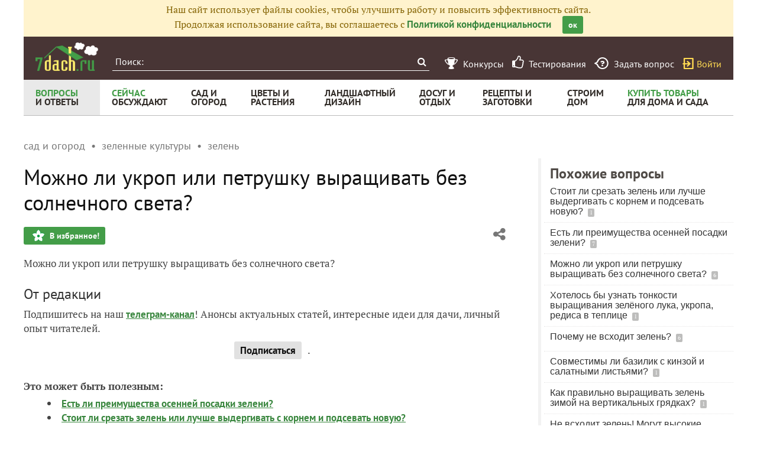

--- FILE ---
content_type: text/html; charset=utf-8
request_url: https://7dach.ru/uba_76/mozhno-li-ukrop-ili-petrushku-vyraschivat-bez-solnechnogo-sveta-69971.html
body_size: 20893
content:




<!doctype html>
<html class="no-js" lang="ru">
<head>
	
	<meta charset="utf-8"/>
	<meta http-equiv="X-UA-Compatible" content="IE=edge"/>
			<meta name="viewport" content="width=device-width, initial-scale=1.0">
			<meta HTTP-EQUIV="Access-Control-Allow-Origin" CONTENT="https://relap.io">
	
		<meta property="og:type" content="website" />

					<meta property="og:image" content="https://7dach.ru/media/logo-green-1024x1024.png"/>
			<meta property="og:image:width" content="692"/><meta property="og:image:height" content="692"/>
		
											<meta property="yandex_recommendations_title" content="Можно ли укроп или петрушку выращивать без солнечного света?"/>
		
					
					
		<script>window.yaContextCb = window.yaContextCb || []</script>
		<script src="https://yandex.ru/ads/system/context.js" async></script>

		<!--AdFox START-->
		<!--7dachru-->
		<!--Площадка: 7dach.ru / * / *-->
		<!--Тип баннера: Fullscreen-->
		<!--Расположение: верх страницы-->
		<div id="adfox_1734624491891295"></div>
		<script>
			window.yaContextCb.push(()=>{
				Ya.adfoxCode.create({
					ownerId: 277363,
					containerId: 'adfox_1734624491891295',
					type: 'fullscreen',
					platform: 'touch',
					params: {
						pp: 'g',
						ps: 'czqr',
						p2: 'gkja'
					}
				})
			})
		</script>
	
	<meta name="description" content="Можно ли укроп или петрушку выращивать без солнечного света?"/>
	<meta property="og:title" content="Можно ли укроп или петрушку выращивать без солнечного света? - ответы экспертов 7dach.ru"/>
	<meta property="fb:app_id" content="158275640990620"/>
	<meta property="fb:pages" content="145846922251311" />
	<meta name="p:domain_verify" content="33d44a426fa435063e6ea79397d278a8"/>
	<link rel="manifest" href="/manifest.json">
	<meta name="theme-color" content="#439d48">
	<title>Можно ли укроп или петрушку выращивать без солнечного света? - ответы экспертов 7dach.ru</title>

			<link href="https://7dach.ru/templates/skin/banana/images/favicon.ico?v=5" rel="shortcut icon" />
	
	<link rel="search" type="application/opensearchdescription+xml" href="https://7dach.ru/search/opensearch/" title="7dach.ru" />

			<link rel="alternate" type="application/rss+xml" href="https://7dach.ru/rss/comments/69971/" title="Можно ли укроп или петрушку выращивать без солнечного света?" />
	
			<link rel="canonical" href="https://7dach.ru/uba_76/mozhno-li-ukrop-ili-petrushku-vyraschivat-bez-solnechnogo-sveta-69971.html" />
		<meta property="og:url" content="https://7dach.ru/uba_76/mozhno-li-ukrop-ili-petrushku-vyraschivat-bez-solnechnogo-sveta-69971.html"/>
	
	
	
	
	
	
	
					
	

		
		<script type="text/javascript">!function(){var t=document.createElement("script");t.type="text/javascript",t.async=!0,t.src='https://vk.com/js/api/openapi.js?169',t.onload=function(){VK.Retargeting.Init("VK-RTRG-1290418-eKTHj"),VK.Retargeting.Hit()},document.head.appendChild(t)}();</script>
	

	<link rel='preload' as='style' href='/cache/1106-2stopic.css?v=1106-2'><link rel='stylesheet' type='text/css' href='/cache/1106-2stopic.css?v=1106-2' />
	
	<!-- no additional css -->

	<script type="text/javascript">
		
		var d7 = d7||{};
		

		var DIR_WEB_ROOT 			= 'https://7dach.ru';
var DIR_WEB_RECEPTY         = 'https://recepty.7dach.ru';
var DIR_STATIC_SKIN 		= 'https://7dach.ru/templates/skin/banana';
var DIR_ROOT_ENGINE_LIB 	= 'https://7dach.ru/engine/lib';
var LIVESTREET_SECURITY_KEY = '27360f8a89b4552e3da9f531d25845c6';
var SESSION_ID				= 'kps3tbhjpc79dp5hcgbt95q7k2';
var BLOG_USE_TINYMCE		= '1';
var YANDEX_SEARCHID         = '2424694';
var SITE_PROJECT            = 'main';

window.dataLayer = window.dataLayer || [];
function gtag(){ dataLayer.push(arguments); }

var _gaq = _gaq || { };

_gaq.push = function(params){
	if (params[0] == '_trackPageview') {
		gtag('event', 'page_view', { 'page_path': params[1] });
	} else {
		let googleParams = {
			'event_category': params[1],
			'event_label': params[3]
		};
		if (typeof params[4] != "undefined") {
			googleParams['value'] = params[4];
		}
		//console.log([params[2], googleParams]);
		gtag('event', params[2], googleParams);
	}
};

		var aRouter = {
			tag:'/tag/',market:'/market/',ajax:'/ajax/',people:'/people/',settings:'/settings/',feed:'/feed/',admin:'/admin/',openid_settings:'/openid_settings/', gallery:'/gallery/', blog:'/blog/',
			talk:'/talk/', academy:'/academy/', moderation:'/moderation/', contest:'/contest/', registration:'/registration/', topic:'/topic/'
		};

				var USER_ADMIN = false;
		var USER_ID = false;
		var USER_MAIL = false;
		
		d7.USER_ADMIN = USER_ADMIN;
		d7.USER_ID = USER_ADMIN;
		d7.USER_MAIL = USER_MAIL;

						var HB_CONTEXT = {
			tag_month: "noyabr",
			li_referrer: escape(document.referrer),
			li_screen: ((typeof(screen)==="undefined")?"":
					";s"+screen.width+"*"+screen.height+"*"+(screen.colorDepth?
							screen.colorDepth:screen.pixelDepth)),
			li_url: escape(document.URL),
			li_random: Math.random(),
			ls_action: "blog",
			ls_event: "vopros",
			is_root_page: false,
			is_actual_page: false,
			is_comments_page: false,
			is_questions_page: true,
			is_contest_page: false,
			is_recipee_page: false,
			is_exchange_page: false,
			is_help_page: false,
		};

				var TOPIC_ID 		= 69971;
		var TOPIC_SEGMENT_ID= 1;
		
				
				var MAIN_TAG = 'зелень';
		var MAIN_TAG_MORPHS = {"Р":"зелени","Д":"зелени","В":"зелень","Т":"зеленью","П":"зелени","множественное":{"И":"зелени","Р":"зеленей","Д":"зеленям","В":"зелени","Т":"зеленями","П":"зеленях"},"П-о":"о зелени"};
		
		d7.TOPIC_ID = TOPIC_ID;
		d7.TOPIC_SEGMENT_ID = TOPIC_SEGMENT_ID;
		d7.MAIN_TAG = MAIN_TAG;
		d7.MAIN_TAG_MORPHS = MAIN_TAG_MORPHS;
				var SHOW_ADS = true;
		d7.SHOW_ADS = SHOW_ADS;
		var GEO_CC = '';
		d7.GEO_CC = GEO_CC;
		var AB_TEST = 'A';
				var RECAPTCHA_SITE_KEY = '6LecqDEUAAAAADDwnH5-lGWHV7LReO4RgWQdihKC';
		d7.RECAPTCHA_SITE_KEY = RECAPTCHA_SITE_KEY;
		var RECAPTCHA_ENABLED = true;
		d7.RECAPTCHA_ENABLED = RECAPTCHA_ENABLED;
		var LS_ROUTER_ACTION = 'blog';
		var LS_ROUTER_EVENT = 'vopros';
		
		var tinyMCE = false;

		var $ = function(f){
			if (typeof f==='function') {
				var w = window, n = 'd7onl';
				w[n] = w[n] || [];
				w[n].push(f);
			}
		};
		var $Ready = function(f){
			if (typeof f==='function') {
				var w = window, n = 'd7ojqr';
				w[n] = w[n] || [];
				w[n].push(f);
			}
		};
		window.addEventListener('DOMContentLoaded', function (et){
			var a = window['d7onl'] || [];
			for(var i=0; i<a.length;i++){a[i](et);}

		});
		window.addEventListener('load', function (et){
			var a = window['d7ojqr'] || [];
			for(var i=0; i<a.length;i++){a[i](jQuery);}
		});

		d7.isDesktop = function(){
			return (!$('body').hasClass('mobile-enabled') || (screen.width && screen.width>=720));
		};
		d7.isMobile = function(){ return !d7.isDesktop();};
		d7.jquiQueue = [];
		d7.jqReady = function(f){
			d7.jquiQueue.push(f);
		};
		d7.addScript = function(src, callback) {
			var script = document.createElement('script');
			script.src = src;
			script.async = true;
			document.body.appendChild(script);
			if (callback) script.onload = function(){
				callback();
			}
		};
		d7.withHandlebars = function(callback){
			if (typeof Handlebars==='undefined') {
				d7.addScript('/engine/lib/external/handlebars.runtime.min.js');
				d7.addScript('/templates/skin/banana/js/handlebars.js', callback);
			}else{
				callback();
			}
		};
		d7.jquiLoaded = function () {
			for(var i=0; i<d7.jquiQueue.length;i++){
				d7.jquiQueue[i]();
			}
		};

		d7.ADS_FULLSCREEN_LOADED = false;

		
		$Ready(function() {
			ls.lang.load({"blog_join":"\u041f\u043e\u0434\u043f\u0438\u0441\u0430\u0442\u044c\u0441\u044f \u043d\u0430 \u0436\u0443\u0440\u043d\u0430\u043b","blog_leave":"\u041f\u043e\u043a\u0438\u043d\u0443\u0442\u044c"});
			ls.registry.set('comment_max_tree',5);
			ls.registry.set('block_stream_show_tip',true);
		});
	</script>

	
	
	
									<script async type="text/javascript" src="//s.luxcdn.com/t/218522/360_light.js"></script>
			
		
					<script async src="https://lenta.sparrow.ru/js/loader.js"></script>
	
	<script type="text/javascript">
	/* inj header Native actions */
    $Ready(function(){
                    ls.registry.set('user_is_authorization',false);
            });

</script>


</head>

	
	
		
<body class=" ls-user-role-guest ls-user-role-not-admin mobile-enabled has-floating-hat">

	
	<script>(function(){function a(){__clADF__.adxAllowed(0)}var b=window,c=b.document,d=c.getElementsByTagName('head')[0];d||(d=c.createElement('head'),b.appendChild(d)),b.__clADF__={state:0,loaded:0,adxAllowed:function(a){if(1!=this.loaded){n='adfoxAsyncParams',b[n]&&b[n].forEach(function(b){b.params.pk=a}),n1=n+'Scroll',b[n1]&&b[n1].forEach(function(b){b[0].params.pk=a}),n1=n+'Adaptive',b[n1]&&b[n1].forEach(function(b){b[0].params.pk=a}),n='Adaptive',b[n]&&b[n].forEach(function(b){b[0].params.pk=a}),this.state=a;var d=document.createElement('script');d.setAttribute('src','https://yastatic.net/pcode/adfox/loader.js'),d.setAttribute('async','async');var e=c.getElementsByTagName('head')[0];e||(e=c.createElement('head'),b.appendChild(e)),e.appendChild(d),this.loaded=1}}};var e=c.createElement('script');e.setAttribute('src','//clickiocdn.com/hbadx/?f=__clADF__&rt='+new Date().getTime()+'&site_id=218522&title='+encodeURIComponent(c.title)+'&r='+encodeURIComponent(c.referrer)),e.setAttribute('async','async'),e.onreadystatechange=function(){'loaded'!=this.readyState&&'complete'!=this.readyState&&setTimeout(a,0)},e.onerror=function(){setTimeout(a,0)},d.appendChild(e),setTimeout(a,3e3)})();</script>


	<script src="https://7dach.ru/templates/skin/banana/js/adfox.js?v=5"></script>


	


						
				<script class='__lxGc__' type='text/javascript'>
					((__lxGc__=window.__lxGc__||{'s':{},'b':0})['s']['_218522']=__lxGc__['s']['_218522']||{'b':{}})['b']['_706397']={'i':__lxGc__.b++};
				</script>
			


			<!--AdFox START-->
			<!--7dachru-->
			<!--Площадка: 7dach.ru / * / *-->
			<!--Тип баннера: Fullscreen-->
			<!--Расположение: верх страницы-->
			<div id="adfox_1734624491891295"></div>
			<script>
				window.yaContextCb.push(()=>{
					Ya.adfoxCode.create({
						ownerId: 277363,
						containerId: 'adfox_1734624491891295',
						type: 'fullscreen',
						platform: 'touch',
						params: {
							pp: 'g',
							ps: 'czqr',
							p2: 'gkja'
						}
					})
				})
			</script>
			
			
	



	

											
        
    

    
                    




        
	

						    <div class="js-habitomato lazyload habitomato habitomato_background"
         id="habitomato-39-447-513"
         data-type="html"
         data-id="513"
         data-code="background"
         data-campaign-code="background" data-main="1"         data-place-code="background"
         data-url="">
        <script>
 if (window.innerWidth >= 1200) {
 	adfoxAdd([{
 		ownerId: 277363,
 		containerId: 'adfox_158618747970045202',
 		params: {
 			pp: 'g',
 			ps: 'czqr',
 			p2: 'gtnx'
 		},
 		onRender: function() {
 			$('body').addClass('adfox-background');
 		}
 	}]);
 }
 </script>
    </div>   
                    <div id="adfox_158618747970045202"></div>
            					


<div id="outer_container">
	
	
	
				
	
	<div id="container" class="">

		
					<div style="background-color:#fff3cd; color: #856404; padding: 5px 10px; text-align: center;">
				Наш сайт использует файлы cookies, чтобы улучшить работу и повысить эффективность сайта.<br/>
				Продолжая использование сайта, вы соглашаетесь с <a href="https://7dach.ru/page/privacy/" target="_blank">Политикой конфиденциальности</a>
				<span class="button button_primary button-small"
					  style="margin-left: 15px; cursor: pointer;"
					  onclick="$(this).parent().hide(); $.cookie('privacy_accept', 1, {
							  expires : 365,
							  path: '/',
							  domain: '.7dach.ru'
							  });">ок</span>
			</div>
		
					<div class="nav header-top js-header-top">
    <div class="header-top__left">
        <span class="header-top__mobile-menu js-header-top-mobile-menu">
            <i class="fa fa-bars"></i>
        </span>
        <a class="header-top__logo" href="https://7dach.ru" title="Клуб любителей дачи 7dach.ru" alt="Клуб любителей дачи 7dach.ru"></a>

		
        <form class="header-top__search js-header-top-search" action="https://7dach.ru/tag/" method="GET">
            <input class="header-top__search-input js-header-top-search-input" type="text" placeholder="Поиск:" name="q"/>
            <button class="header-top__search-submit" type="submit" value="Найти" title="Искать!">
                <span class="fa fa-search"></span>
            </button>
        </form>
    </div>
    <div class="header-top__menu js-header-top-menu">
		<span class="header-top-menu-item header-top-menu-item_mobile_hidden">
			<a href="#" data-url="https://7dach.ru/page/contests/"
			   data-qa-label="Конкурсы" class="icomoon icomoon_contest" title="Конкурсы">
				<span class="header-top-menu-item__text">Конкурсы</span>
			</a>
		</span>

		<span class="header-top-menu-item header-top-menu-item_mobile_hidden">
			<a href="#" data-url="https://7dach.ru/page/testirovanie/"
			   data-qa-label="Тестирования" title="Тестирования">
				<span class="header-top-menu-item__text"><i class="fa fa-thumbs-o-up" style="font-size: 23px;"></i> &nbsp;Тестирования</span>
			</a>
		</span>
		
			
			<span class="header-top-menu-item header-top-menu-item_mobile_hidden">
				<a href="#" data-url="https://7dach.ru/topic/add/?blog_id=68" title="Задать вопрос"
				   data-qa-label="Задать вопрос"
				   class="icomoon icomoon_question">
					<span class="header-top-menu-item__text">Задать вопрос</span>
				</a>
			</span>

			
		
                    <span class="header-top-menu-item voiti header-top-menu-item_mobile_hidden">
                <a rel="nofollow" href="https://7dach.ru/login/" data-qa-label="guest_login"
                   class="icomoon icomoon_sign-in js-login-form-show" title="Войти">Войти</a>
            </span>
            </div>
</div>

    <div class="floating-hat FloatingHat">
        <div class="floating-hat__left">
            <a href="https://7dach.ru"
               title="Клуб любителей дачи 7dach.ru"
               alt="Клуб любителей дачи 7dach.ru"
               class="floating-hat__logo"></a>
            <div class="floating-hat__index FloatingHat-Index">
                <i class="fa fa-lg fa-bars"></i>
                <div class="floating-hat__index-text FloatingHat-IndexText">
                </div>
            </div>
            <form action="/tag/" method="GET" class="floating-hat__search FloatingHat-Search">
                <input class="floating-hat__search-input FloatingHat-SearchText" type="text" placeholder="Поиск:" name="q">
                <button type="submit" class="floating-hat__search-button FloatingHat-SearchButton"></button>
            </form>
        </div>
		        <div class="floating-hat__right">
            <div class="floating-hat__social">
                <!-- Yandex Share Buttons -->
                                                <div class="ya-share2" data-services="collections,vkontakte,odnoklassniki,gplus" data-counter=""></div>
                <!-- /buttons -->
            </div><button class="floating-hat__button floating-hat__button_favorites FloatingHat-Favorites"
                          data-topic-id="69971"
                          title="Добавить в Избранное">В избранное</button>
            <button class="floating-hat__button floating-hat__button_thank FloatingHat-Thank"
                    data-topic-title="Можно ли укроп или петрушку выращивать без солнечного света?"
                    data-topic-rating="0"
                    data-topic-id="69971"
                    data-id="vote_button_topic_69971"
                    title="Сказать спасибо автору">Спасибо</button>
        <span class="FloatingHat-Share floating-hat__share"
              data-topic-title="Можно ли укроп или петрушку выращивать без солнечного света?"><i class="fa fa-share-alt"></i></span>
            <span class="FloatingHat-ArrowUp floating-hat__arrow-up"><i class="fa fa-lg fa-arrow-up"></i></span>
        </div>
    </div>
    <div class="floating-hat-share-block FloatingHat-ShareBlock">
        <div class="floating-hat-share-block__title">
            Поделиться ссылкой
        </div>
        <div class="floating-hat-share-block__buttons">
                        <div class="ya-share2" data-services="collections,vkontakte,odnoklassniki,gplus" data-counter=""></div>
        </div>
    </div>
						<div class="nav" id="all_nav">
    <div class="nav-left clearfix">
        
<ul class="menu">
    <li class="fl-menu-now active">
        <a href="https://7dach.ru/tag/new/voprosy/"><div>Вопросы <span>и&nbsp;ответы</span></div></a>
    </li>
    <li class="fl-menu-now">
        <a href="https://7dach.ru/comments/"><div>Сейчас <span>обсуждают</span></div></a>
    </li>
    <li >
        <a href="https://7dach.ru/tag/sad-i-ogorod/"><div>сад&nbsp;и <span>огород</span></div></a>
        <span class="fl-menu-underline"></span>
    </li>
    <li >
        <a href="https://7dach.ru/tag/cvety-i-klumby/"><div>Цветы&nbsp;и <span>растения</span></div></a>
        <span class="fl-menu-underline"></span>
    </li>
    <li >
    <a href="https://7dach.ru/tag/landshaftnyy-dizayn/"><div>ландшафтный <span>дизайн</span></div></a>
        <span class="fl-menu-underline"></span>
    </li>
        <li >
        <a href="https://7dach.ru/tag/dosug-i-otdyh/"><div>досуг&nbsp;и <span>отдых</span></div></a>
        <span class="fl-menu-underline"></span>
    </li>
    <li >
        <a href="https://recepty.7dach.ru"><div>рецепты&nbsp;и <span>заготовки</span></div></a>
        <span class="fl-menu-underline"></span>
    </li>
    <li >
        <a href="https://7dach.ru/tag/stroim-dom/"><div>строим <span>дом</span></div></a>

        <span class="fl-menu-underline"></span>
    </li>
    <li class="fl-menu-now ">
        <a href="https://7dach.ru/market/"><div>Купить&nbsp;товары <span>для&nbsp;дома&nbsp;и&nbsp;сада</span></div></a>
    </li>
</ul>
    </div>
</div>
<div class="main-wrapper">

    


<div style="width: 100%; text-align: center" id="top_banner">


											


                    
	
        						            <div style="width: 100%; position: relative;" class="clearfix">
								

						    <div class="js-habitomato lazyload habitomato habitomato_topline"
         id="habitomato-18-397-457"
         data-type="html"
         data-id="457"
         data-code="topline"
         data-campaign-code="topline" data-main="1"         data-place-code="topline"
         data-url="">
        <div id='adfox_154400459353638946'></div>
<script>
if (window.outerHeight < 1000) {
    var params = {pp: 'g', ps: 'czqr', p2: 'hejp'};
} else {
    var params = {pp: 'g', ps: 'czqr', p2: 'geua'};
}

adfoxAdd([{
    ownerId: 277363,
    containerId: 'adfox_154400459353638946',
    params: params
}]);
</script>
    </div>   
    								</div>
        
    </div>








            <div class="topic-breadcrumbs"
             itemscope="" itemtype="http://schema.org/BreadcrumbList">
            <span itemprop="itemListElement" itemscope="" itemtype="http://schema.org/ListItem" class="topic-breadcrumbs__item-wrapper"><a itemprop="item" class="topic-breadcrumbs__link" data-ga-category="breadcrumbs" data-ga-action="blog" data-ga-label="сад и огород" href="https://7dach.ru/tag/sad-i-ogorod/"><span itemprop="name" class="topic-breadcrumbs__item">сад и огород</span></a><meta itemprop="position" content="1" /></span><span itemprop="itemListElement" itemscope="" itemtype="http://schema.org/ListItem" class="topic-breadcrumbs__item-wrapper"><a itemprop="item" class="topic-breadcrumbs__link" data-ga-category="breadcrumbs" data-ga-action="blog" data-ga-label="зеленные культуры" href="https://7dach.ru/tag/zelennye-kultury/"><span itemprop="name" class="topic-breadcrumbs__item">зеленные культуры</span></a><meta itemprop="position" content="2" /></span><span itemprop="itemListElement" itemscope="" itemtype="http://schema.org/ListItem" class="topic-breadcrumbs__item-wrapper"><a itemprop="item" class="topic-breadcrumbs__link" data-ga-category="breadcrumbs" data-ga-action="blog" data-ga-label="зелень" href="https://7dach.ru/tag/zelen/"><span itemprop="name" class="topic-breadcrumbs__item">зелень</span></a><meta itemprop="position" content="3" /></span>        </div>
    
									
<div id="wrapper" >
    <div id="content" role="main" itemscope itemtype="http://schema.org/Question"  >
		    	

	    
			


	
			            
    <div class="document-item-topic topic-type-topic js-topic js-7pisem-topic" data-topic-id="69971">
    <a name="topicHead" class="anchor-h1 floating-hat-anchor" data-title="Можно ли укроп или петрушку выращивать без солнечного света?"></a>
                
    <h1 class="topic-title" itemprop="name">Можно ли укроп или петрушку выращивать без солнечного света?</h1>

	
			<div class="js-topic-top-controls">
    <div class="document-item-buttons">
        <span class="document-item-buttons-group document-item-buttons-group_left">
            <button type="button" class="button button_primary button_favourite"
                    data-ga-category="topic" data-ga-action="top_favourite" data-ga-label="Можно ли укроп или петрушку выращивать без солнечного света? - ответы экспертов 7dach.ru"
                    onclick="ls.favourite.showFavouriteWindow(this, 69971, 'topic');">
                В избранное!
            </button>
                                            </span>
        <span class="document-item-buttons-group document-item-buttons-group_right">
            <span class="profile-share js-habicasa-popup" data-type="cover">
                <i class="fa fa-share-alt"></i>
                <div class="js-habicasa-popup-body habicasa-popup-body">
                    <div class="habicasa-popup-content-block">
                        <div class="habicasa-popup-content-note">Поделиться ссылкой</div>
                                                <div class="ya-share2"
                             data-services="collections,vkontakte,odnoklassniki,gplus"
							                              data-counter=""
                             data-image=""
                             data-url="https://7dach.ru/uba_76/mozhno-li-ukrop-ili-petrushku-vyraschivat-bez-solnechnogo-sveta-69971.html"></div>
                    </div>
                    <div class="habicasa-popup-content-block">
                        <div class="habicasa-popup-content-note">Копировать ссылку</div>
                        <input type="text" class="input-text input-width-250" data-selection="true"
                               value="https://7dach.ru/uba_76/mozhno-li-ukrop-ili-petrushku-vyraschivat-bez-solnechnogo-sveta-69971.html">
                    </div>
                </div>
            </span>
                                                                                            </span>
    </div>
</div>
<script>
    $Ready(function() {
        var $topicTopControls = $(".js-topic-top-controls");
        $topicTopControls.find('.js-habicasa-popup').each(function(i, el) {
        	ls.habicasaPopup($(el));
        });
        ls.setupGaClicks($topicTopControls);
    });
</script>
	
    

					<div class="topic-content text">
    
                        
                
    <div itemprop="text" class="topic-text clearfix">
                                <section class="js-mediator-article">Можно ли укроп или петрушку выращивать без солнечного света?</section>
        
                    </div>

        
                        	<div id="topic_addons"></div>
	<script>
	$Ready(function() {
					$("#topic_addons").append(
				'<div class="topic-addon-item" data-ga-id="tlink_349">' +
				decodeURIComponent('%3Ch3%3E%D0%9E%D1%82%20%D1%80%D0%B5%D0%B4%D0%B0%D0%BA%D1%86%D0%B8%D0%B8%3C%2Fh3%3E%3Cspan%3E%D0%9F%D0%BE%D0%B4%D0%BF%D0%B8%D1%88%D0%B8%D1%82%D0%B5%D1%81%D1%8C%20%D0%BD%D0%B0%20%D0%BD%D0%B0%D1%88%20%3Ca%20onclick%3D%22_gaq.push%28%5B%27_trackEvent%27%2C%20%27pripiska%27%2C%20%27tlink_349%27%2C%20%27click%27%2C%200%2C%20false%5D%29%3B%22%20%20href%3D%22https%3A%2F%2F7dach.ru%2Fredirect%2FaHR0cHM6Ly90Lm1lLys2Z0l0THdrSTE1MWhaV1pp%22%20target%3D%22_blank%22%20rel%3D%22nofollow%22%20%3E%D1%82%D0%B5%D0%BB%D0%B5%D0%B3%D1%80%D0%B0%D0%BC-%D0%BA%D0%B0%D0%BD%D0%B0%D0%BB%3C%2Fa%3E%21%20%D0%90%D0%BD%D0%BE%D0%BD%D1%81%D1%8B%20%D0%B0%D0%BA%D1%82%D1%83%D0%B0%D0%BB%D1%8C%D0%BD%D1%8B%D1%85%20%D1%81%D1%82%D0%B0%D1%82%D0%B5%D0%B9%2C%20%D0%B8%D0%BD%D1%82%D0%B5%D1%80%D0%B5%D1%81%D0%BD%D1%8B%D0%B5%20%D0%B8%D0%B4%D0%B5%D0%B8%20%D0%B4%D0%BB%D1%8F%20%D0%B4%D0%B0%D1%87%D0%B8%2C%20%D0%BB%D0%B8%D1%87%D0%BD%D1%8B%D0%B9%20%D0%BE%D0%BF%D1%8B%D1%82%20%D1%87%D0%B8%D1%82%D0%B0%D1%82%D0%B5%D0%BB%D0%B5%D0%B9.%20%3C%2Fspan%3E%3Cspan%20class%3D%22buttons%22%3E%3Ca%20onclick%3D%22_gaq.push%28%5B%27_trackEvent%27%2C%20%27pripiska%27%2C%20%27tlink_349%27%2C%20%27click%27%2C%200%2C%20false%5D%29%3B%22%20%20class%3D%22button%20button_secondary%22%20href%3D%22https%3A%2F%2F7dach.ru%2Fredirect%2FaHR0cHM6Ly90Lm1lLys2Z0l0THdrSTE1MWhaV1pp%22%20target%3D%22_blank%22%20rel%3D%22nofollow%22%20%3E%D0%9F%D0%BE%D0%B4%D0%BF%D0%B8%D1%81%D0%B0%D1%82%D1%8C%D1%81%D1%8F%3C%2Fa%3E.%3C%2Fspan%3E') +
				'</div>'
			);
		
		$('#topic_addons .topic-addon-item').one('inview', function() {
			var $el = $(this);
			_gaq.push(['_trackEvent', 'pripiska', $el.data('gaId'), 'view', 0, false]);
		});

    });
    </script>

    
        

                
    
        
            			<div class="clearfix topic-see-also">
			<div class="topic-see-also-title">Это может быть полезным:</div>
			<ul>
									<li>
						<a onclick="_gaq.push(['_trackEvent', 'topic_footer', 'topic_readnext', 'Можно ли укроп или петрушку выращивать без солнечного света?', 0, false]);" href="https://7dach.ru/MaxNokia/est-li-preimuschestva-osenney-posadke-zeleni-25256.html">Есть ли преимущества осенней посадки зелени?</a>
					</li>
									<li>
						<a onclick="_gaq.push(['_trackEvent', 'topic_footer', 'topic_readnext', 'Можно ли укроп или петрушку выращивать без солнечного света?', 0, false]);" href="https://7dach.ru/admin/stoit-li-srezat-zelen-ili-luchshe-vydergivat-s-kornem-i-podsevat-novuyu-5531.html">Стоит ли срезать зелень или лучше выдергивать с корнем и подсевать новую?</a>
					</li>
							</ul>
		</div>
	    
            <div class="clearfix" style="margin:20px 0 0 0;">
            <a href="https://7dach.ru/tag/new/voprosy/zelen/">
                Все вопросы

                                                                                о зелени
                                    
                (8)
            </a>
        </div>
    
            <div class="clearfix" style="margin:10px 0 0 0;">
            У вас есть свой дачный вопрос? Задайте его нашим экспертам и опытным дачникам.
            <br/>
            <a href="https://7dach.ru/topic/add/?blog_id=68"
               class="button button-primary"
               style="margin-left: 0"
               data-ga-category="topic_footer" data-ga-action="ask_under_question" data-ga-label="Можно ли укроп или петрушку выращивать без солнечного света?">Задать вопрос</a>

        </div>
    
                
        <br>
    <span class="tags tags-for-topic"><span>Вопрос размещен в разделах:
            <a itemprop="keywords" rel="category" onClick="_gaq.push(['_trackEvent', 'topic_header', 'topic_strong_tag', 'вопросы', 0, false]);" href="https://7dach.ru/tag/voprosy/"><strong>вопросы</strong></a>, <a itemprop="keywords" rel="tag" onClick="_gaq.push(['_trackEvent', 'topic_header', 'topic_tag', 'укроп', 0, false]);" href="https://7dach.ru/tag/ukrop/">укроп</a>, <a itemprop="keywords" rel="tag" onClick="_gaq.push(['_trackEvent', 'topic_header', 'topic_tag', 'петрушка', 0, false]);" href="https://7dach.ru/tag/petrushka/">петрушка</a>, <a itemprop="keywords" rel="category" onClick="_gaq.push(['_trackEvent', 'topic_header', 'topic_strong_tag', 'выращивание', 0, false]);" href="https://7dach.ru/tag/vyraschivanie/"><strong>выращивание</strong></a>, <a itemprop="keywords" rel="tag" onClick="_gaq.push(['_trackEvent', 'topic_header', 'topic_tag', 'солнце', 0, false]);" href="https://7dach.ru/tag/solnce/">солнце</a>, <a itemprop="keywords" rel="tag" onClick="_gaq.push(['_trackEvent', 'topic_header', 'topic_tag', 'отсутствие', 0, false]);" href="https://7dach.ru/tag/otsutstvie/">отсутствие</a>, <a itemprop="keywords" rel="category" onClick="_gaq.push(['_trackEvent', 'topic_header', 'topic_strong_tag', 'зелень', 0, false]);" href="https://7dach.ru/tag/zelen/"><strong>зелень</strong></a>        </span></span>


    


    <div class="topic-stats">
    <div class="document-item-buttons">
        <span class="document-item-buttons-group document-item-buttons-group_left"
        ><span class="topic-stat-item js-topic-stats-comments"
               data-ga-category="topic" data-ga-action="topic-stats-comments" data-ga-label="Можно ли укроп или петрушку выращивать без солнечного света? - ответы экспертов 7dach.ru">
                    <span class="topic-stat-item__count topic-stat-item__count_comments">6</span>
                комментариев                </span><span class="topic-stat-item js-topic-stats-thank js-topic-thank-block-69971"
							data-topic-id="69971"
							data-ga-category="topic"
							data-ga-action="topic-stats-thank"
							data-ga-label="Можно ли укроп или петрушку выращивать без солнечного света? - ответы экспертов 7dach.ru">
                    <span class="topic-stat-item__count topic-stat-item__count_thanks js-topic-thank-count-69971">&nbsp;</span>
                    спасибо за вопрос                </span><span class="topic-stat-item js-topic-favourite-block-69971 js-topic-stats-favourite"
							data-ga-category="topic"
							data-ga-action="topic-stats-favourite"
							data-ga-label="Можно ли укроп или петрушку выращивать без солнечного света? - ответы экспертов 7dach.ru">
                    <span class="topic-stat-item__count topic-stat-item__count_favourite js-topic-favourite-count-69971">&nbsp;</span>
                в избранное                </span><span class="topic-stat-item topic-stat-item_static">
                    <span class="topic-stat-item__count topic-stat-item__count_read">7904</span>
                просмотра                </span>
        </span>
        <span class="document-item-buttons-group document-item-buttons-group_right">
            <span class="profile-share js-habicasa-popup" data-type="cover">
                <i class="fa fa-share-alt"></i>
                <div class="js-habicasa-popup-body habicasa-popup-body">
                    <div class="habicasa-popup-content-block">
                        <div class="habicasa-popup-content-note">Поделиться ссылкой</div>
                                                <div class="ya-share2"
                             data-services="collections,vkontakte,odnoklassniki,gplus"
                             data-counter=""
                             data-url="https://7dach.ru/uba_76/mozhno-li-ukrop-ili-petrushku-vyraschivat-bez-solnechnogo-sveta-69971.html"></div>
                    </div>
                    <div class="habicasa-popup-content-block">
                        <div class="habicasa-popup-content-note">Копировать ссылку</div>
                        <input type="text" class="input-text input-width-250" data-selection="true"
                               value="https://7dach.ru/uba_76/mozhno-li-ukrop-ili-petrushku-vyraschivat-bez-solnechnogo-sveta-69971.html">
                    </div>
                </div>
            </span>
                        <span class="ya-share2 profile-share"
                  data-services="collections,vkontakte,odnoklassniki,gplus"
                  data-counter=""
                  data-url="https://7dach.ru/uba_76/mozhno-li-ukrop-ili-petrushku-vyraschivat-bez-solnechnogo-sveta-69971.html"></span>
        </span>
    </div>
</div>

<script>
    $Ready(function() {
        var $topicStats = $(".topic-stats");
        ls.setupGaClicks($topicStats);
        $topicStats.find('.js-habicasa-popup').each(function(i, el) {
            ls.habicasaPopup($(el));
        });
        $topicStats.find('.js-topic-stats-comments').click(function() {
            location.hash = '#topic-comments';
            var $textareaComment = $('.sd-simple-editor-textarea');
        });
        $topicStats.find('.js-topic-stats-thank').click(function() {
            ls.vote.vote(69971,this,1,'topic');
        });
        $topicStats.find('.js-topic-stats-favourite').click(function() {
            ls.favourite.showFavouriteWindow(this, 69971, 'topic');
        });
        // $topicStatsTemp.replaceWith($topicStats);
    });
</script>

            	
<div class="topic-author-full clearfix">
    <div class="topic-author-full__header">
		Автор вопроса:
    </div>
    <div class="topic-author-full__left topic-author-full__left_no-blog">
        <div class="document-item-author" itemprop="author" itemscope itemtype="http://schema.org/Person">
            <a data-ga-category="topic" data-ga-action="user_avatar_bottom" data-ga-label="Можно ли укроп или петрушку выращивать без солнечного света? - ответы экспертов 7dach.ru" rel="author"
               href="#" data-url="https://7dach.ru/profile/uba_76/"
               class="document-item-author__avatar document-item-author__avatar_bottom">
                <img data-src="https://7dach.ru/templates/skin/banana/images/avatar_male_100x100.png" itemprop="image" class="lazyload" title="uba_76" alt="uba_76" />
            </a>
            <span>
                <a data-ga-category="topic" data-ga-action="user_login_bottom" data-ga-label="Можно ли укроп или петрушку выращивать без солнечного света? - ответы экспертов 7dach.ru" rel="author"
                   href="#" data-url="https://7dach.ru/profile/uba_76/" class="document-item__main-link">
                    <span itemprop="name">uba_76</span>
                </a>
				                            </span>
            <div class="document-item__data">
                                                    <span class="document-item__data-item">Москва и Московская обл.</span>
                                <span class="document-item__data-item"><time datetime="2016-05-21T10:09:56+03:00" title="21 мая 2016, 10:09">21 мая 2016, 10:09</time></span>
            </div>
            <div class="topic-author-full__control"><div><button id="vote_button_topic_69971" class="button" data-ga-category="topic_footer" data-ga-action="vote" data-ga-label="Можно ли укроп или петрушку выращивать без солнечного света?" data-ga-value="0" onclick="ls.vote.vote(69971,this,1,'topic');" title="Сказать спасибо!">Сказать спасибо!</button><span class="js-you-thank" style="display: none;"><em>Вы поблагодарили</em></span></div></div>
        </div>
    </div>
</div>



    
    <div style="display:none" class="js-comment-best-preview">
	</div>

</div>
    
    <a name="topic-comments" class="floating-hat-anchor" data-title="Комментарии (6)"></a>
<div class="comments lazyload" id="comments">

    <header class="comments-header">
                    <div class="mtitle">Все ответы и комментарии (<span itemprop="commentCount" id="count-comments">6</span>)</div>
        
        <input type="hidden" id="comment_last_id" value="235514" />
        <a rel="nofollow" name="comments"></a>
    </header>


    
                        
                        <div class="comment-wrapper" id="comment_wrapper_id_235420">

            

    <a name="comment235420" class="anchor-comment"></a>
                    <section id="comment_id_235420" data-dynamic="1" class="comment-list-item comment js-comment-data
			" itemprop="suggestedAnswer" itemscope itemtype="http://schema.org/Answer" data-shareurl="https://7dach.ru/uba_76/mozhno-li-ukrop-ili-petrushku-vyraschivat-bez-solnechnogo-sveta-69971.html?cid=235420">

        
                <div class="document-item-author js-comment-author"
         data-user-url="https://7dach.ru/profile/Natalya_Filatova/"
         data-html-title="Можно ли укроп или петрушку выращивать без солнечного света? - ответы экспертов 7dach.ru"
         data-user-avatar="https://img.7dach.ru/uploads/images/15/51/16/2016/06/03/avatar_48x48.jpg?222139"
         data-user-login="Natalya_Filatova"
         data-user-name="Наталья, Карелия"
         data-user-place="Петрозаводск"
         data-notice="[]"
				    >
            <time class="js-author-date" itemprop="dateCreated" datetime="2016-05-21T10:22:18+03:00"
                  title="21 мая 2016, 10:22">
                21 мая 2016, 10:22
            </time>

    </div>

        <div class="comment-list-item__content comment-content" id="comment_content_id_235420">
                            <div class="text" itemprop="text" id="comment_text_235420" data-topic-id="69971">

                                            Любопытный вопрос! Полагаю именно такие эксперименты наши космонавты на МКС проводят… Свет необходим)))
                    
                </div>
                    </div>
                        <div class="js-comment-controls"
         data-comment-id="235420" data-answer="1" data-visible="1"                     data-toggle="удалить"
		  data-can-set-best="1" 		    data-rating="0"
         data-ls-link="https://7dach.ru/talk/add?comment_id=235420&talk_users=Natalya_Filatova"
         data-editor="1"    >
                    <span hidden="hidden" itemprop="upvoteCount">0</span>
            </div>
            </section>

                                    
                    </div>
                <div class="comment-wrapper" id="comment_wrapper_id_235425">

            

    <a name="comment235425" class="anchor-comment"></a>
                    <section id="comment_id_235425" data-dynamic="1" class="comment-list-item comment js-comment-data
			" itemprop="suggestedAnswer" itemscope itemtype="http://schema.org/Answer" data-shareurl="https://7dach.ru/uba_76/mozhno-li-ukrop-ili-petrushku-vyraschivat-bez-solnechnogo-sveta-69971.html?cid=235425">

        
                <div class="document-item-author js-comment-author"
         data-user-url="https://7dach.ru/profile/ok17sana/"
         data-html-title="Можно ли укроп или петрушку выращивать без солнечного света? - ответы экспертов 7dach.ru"
         data-user-avatar="https://7dach.ru/templates/skin/banana/images/avatar_female_48x48.png"
         data-user-login="ok17sana"
         data-user-name="Оксана Полищук"
         data-user-place="Харьков"
         data-notice="[]"
				    >
            <time class="js-author-date" itemprop="dateCreated" datetime="2016-05-21T10:33:55+03:00"
                  title="21 мая 2016, 10:33">
                21 мая 2016, 10:33
            </time>

    </div>

        <div class="comment-list-item__content comment-content" id="comment_content_id_235425">
                            <div class="text" itemprop="text" id="comment_text_235425" data-topic-id="69971">

                                            Из моего личного опыта — только на солнечном месте, иначе — напрасные ожидания.<div class="edited_comment">Последний раз редактировалось  <time datetime="2016-05-21T10:35:59+03:00">21 мая 2016, 10:35</time></div>
                    
                </div>
                    </div>
                        <div class="js-comment-controls"
         data-comment-id="235425" data-answer="1" data-visible="1"                     data-toggle="удалить"
		  data-can-set-best="1" 		    data-rating="0"
         data-ls-link="https://7dach.ru/talk/add?comment_id=235425&talk_users=ok17sana"
         data-editor="1"    >
                    <span hidden="hidden" itemprop="upvoteCount">0</span>
            </div>
            </section>

                                    
                    </div>
                <div class="comment-wrapper" id="comment_wrapper_id_235428">

            

    <a name="comment235428" class="anchor-comment"></a>
                    <section id="comment_id_235428" data-dynamic="1" class="comment-list-item comment js-comment-data
			" itemprop="suggestedAnswer" itemscope itemtype="http://schema.org/Answer" data-shareurl="https://7dach.ru/uba_76/mozhno-li-ukrop-ili-petrushku-vyraschivat-bez-solnechnogo-sveta-69971.html?cid=235428">

        
                <div class="document-item-author js-comment-author"
         data-user-url="https://7dach.ru/profile/vk_133323340/"
         data-html-title="Можно ли укроп или петрушку выращивать без солнечного света? - ответы экспертов 7dach.ru"
         data-user-avatar="https://img.7dach.ru/uploads/images/12/73/02/2016/06/05/avatar_48x48.jpg?154238"
         data-user-login="vk_133323340"
         data-user-name="Елена Александрова"
         data-user-place="Киржач"
         data-notice="[]"
				    >
            <time class="js-author-date" itemprop="dateCreated" datetime="2016-05-21T10:45:20+03:00"
                  title="21 мая 2016, 10:45">
                21 мая 2016, 10:45
            </time>

    </div>

        <div class="comment-list-item__content comment-content" id="comment_content_id_235428">
                            <div class="text" itemprop="text" id="comment_text_235428" data-topic-id="69971">

                                            В прошлом сезоне в середине лета посеяла рядок на свободном месте в тени остатки семян петрушки и укропа.<br/>
Петрушка хорошо росла в тени. Тянулась сильно, свет искала. На зелень сгодилась. Срезала её, насушила, довольна урожаем.<br/>
А вот укроп был жидковатый, но это, наверное, сорт такой малолиственный был.<div class="edited_comment">Последний раз редактировалось  <time datetime="2016-05-21T10:54:01+03:00">21 мая 2016, 10:54</time></div>
                    
                </div>
                    </div>
                        <div class="js-comment-controls"
         data-comment-id="235428" data-answer="1" data-visible="1"                     data-toggle="удалить"
		  data-can-set-best="1" 		    data-rating="0"
         data-ls-link="https://7dach.ru/talk/add?comment_id=235428&talk_users=vk_133323340"
         data-editor="1"    >
                    <span hidden="hidden" itemprop="upvoteCount">0</span>
            </div>
            </section>

                                    
                    </div>
                <div class="comment-wrapper" id="comment_wrapper_id_235483">

            

    <a name="comment235483" class="anchor-comment"></a>
                    <section id="comment_id_235483" data-dynamic="1" class="comment-list-item comment js-comment-data
			" itemprop="suggestedAnswer" itemscope itemtype="http://schema.org/Answer" data-shareurl="https://7dach.ru/uba_76/mozhno-li-ukrop-ili-petrushku-vyraschivat-bez-solnechnogo-sveta-69971.html?cid=235483">

        
                <div class="document-item-author js-comment-author"
         data-user-url="https://7dach.ru/profile/OlgaVoronova/"
         data-html-title="Можно ли укроп или петрушку выращивать без солнечного света? - ответы экспертов 7dach.ru"
         data-user-avatar="https://img.7dach.ru/uploads/images/07/20/85/2015/03/11/avatar_48x48.jpg?105707"
         data-user-login="OlgaVoronova"
         data-user-name="Ольга Воронова"
         data-user-place=""
         data-notice="[]"
		 data-badge="АВТОР 7 ДАЧ" data-badge-color="0"		    >
            <time class="js-author-date" itemprop="dateCreated" datetime="2016-05-21T13:31:21+03:00"
                  title="21 мая 2016, 13:31">
                21 мая 2016, 13:31
            </time>

    </div>

        <div class="comment-list-item__content comment-content" id="comment_content_id_235483">
                            <div class="text" itemprop="text" id="comment_text_235483" data-topic-id="69971">

                                            Однозначно нужен свет.
                    
                </div>
                    </div>
                        <div class="js-comment-controls"
         data-comment-id="235483" data-answer="1" data-visible="1"                     data-toggle="удалить"
		  data-can-set-best="1" 		    data-rating="0"
         data-ls-link="https://7dach.ru/talk/add?comment_id=235483&talk_users=OlgaVoronova"
         data-editor="1"    >
                    <span hidden="hidden" itemprop="upvoteCount">0</span>
            </div>
            </section>

                                    
                    </div>
                <div class="comment-wrapper" id="comment_wrapper_id_235514">

            

    <a name="comment235514" class="anchor-comment"></a>
                    <section id="comment_id_235514" data-dynamic="1" class="comment-list-item comment js-comment-data
			" itemprop="suggestedAnswer" itemscope itemtype="http://schema.org/Answer" data-shareurl="https://7dach.ru/uba_76/mozhno-li-ukrop-ili-petrushku-vyraschivat-bez-solnechnogo-sveta-69971.html?cid=235514">

        
                <div class="document-item-author js-comment-author"
         data-user-url="https://7dach.ru/profile/orest/"
         data-html-title="Можно ли укроп или петрушку выращивать без солнечного света? - ответы экспертов 7dach.ru"
         data-user-avatar="https://img.7dach.ru/uploads/images/03/16/15/2014/09/11/avatar_48x48.jpg?105657"
         data-user-login="orest"
         data-user-name="Василий"
         data-user-place="Кострома"
         data-notice="[]"
		 data-badge="ЭКСПЕРТ" data-badge-color="0"		    >
            <time class="js-author-date" itemprop="dateCreated" datetime="2016-05-21T17:18:40+03:00"
                  title="21 мая 2016, 17:18">
                21 мая 2016, 17:18
            </time>

    </div>

        <div class="comment-list-item__content comment-content" id="comment_content_id_235514">
                            <div class="text" itemprop="text" id="comment_text_235514" data-topic-id="69971">

                                            Необходима освещенность не менее 2 000 люкс. Удачи.
                    
                </div>
                    </div>
                        <div class="js-comment-controls"
         data-comment-id="235514" data-answer="1" data-visible="1"                     data-toggle="удалить"
		  data-can-set-best="1" 		    data-rating="0"
         data-ls-link="https://7dach.ru/talk/add?comment_id=235514&talk_users=orest"
         data-editor="1"    >
                    <span hidden="hidden" itemprop="upvoteCount">0</span>
            </div>
            </section>

                            </div>            </div>



			<a name="add_comment"></a>
    <div id="comment_id_0">
        <h4 class="simple-editor-reply-header js-simple-editor-reply-header">Пожалуйста, оставьте комментарий</h4>
        <h4 class="simple-editor-reply-header simple-editor-reply-header_active js-simple-editor-reply-header-active"
            hidden="hidden" onclick="ls.comments.setFormText(''); ls.comments.toggleCommentForm(0, false, true); return false;">
            <span>Добавить комментарий к записи</span>
        </h4>
    </div>

<div id="reply" class="reply lazyload">
                        
    <form method="post" class="registration-form simple-editor-form" id="form_comment" onsubmit="return false;" enctype="multipart/form-data">
        
                                                                <textarea name="comment_text" id="form_comment_text" placeholder="Ваш ответ на вопрос &quot;Можно ли укроп или петрушку выращивать без солнечного света?&quot;" class="mce-editor markitup-editor input-width-full js-sd-simple-editor-textarea-hidden" data-mcetp="Comment"></textarea>
                    <div class="sd-simple-editor-container js-sd-simple-editor-container" data-type=""		>
	<input type="file" name="img_file" class="js-sd-simple-editor-upload" hidden="hidden" multiple/>
			<div class="js-sd-simple-editor-text-storage sd-simple-editor-text-storage"></div>
				<textarea class="input-width-full js-sd-simple-editor-textarea sd-simple-editor-textarea"
				  placeholder="Ваш комментарий"></textarea>
			<div class="sd-simple-editor sd-simple-editor_smiles">
		<div class="sd-simple-editor__control js-sd-simple-editor-photo-add">
			<i class="fa fa-camera"></i>
		</div>
					<div class="sd-simple-editor__control js-sd-simple-editor-smile-add">
				<i class="fa fa-smile-o"></i>
			</div>
			<div class="sd-simple-editor__smiles js-sd-simple-editor-smiles" hidden="hidden"></div>
			</div>

	<div class="js-sd-simple-editor-image-container"></div>
	</div>
        
        
        

        
        <div class="comment-add-controls">
                            <div class="comment-add-controls-notify">
                    <b>Внимание!</b> Если у вас есть свой вопрос, задайте его отдельно, в
                    <a href="https://7dach.ru/topic/add/?blog_id=68"
                       data-ga-category="topic_footer" data-ga-action="ask_under_question_second" data-ga-label="Можно ли укроп или петрушку выращивать без солнечного света?">специальной форме</a>
                </div>
            
            
                            <div class="comment-add-controls-address">
                    <label class="comment-add-controls-address-group">
                                <span class="comment-add-controls-address-text">
                                    Ваш E-mail:
                                </span>
                        <span class="comment-add-controls-address-inputs">
                                    <input type="text" name="mail" id="registration-mail" value="" class="input-text input-width-200 js-ajax-validate" />
                                    <small class="validate-error-hide validate-error-field-mail"></small>
                                </span>
                    </label>
                    <div class="comment-add-controls-address-group">
                                <span class="comment-add-controls-address-text">
                                    Или через:
                                </span>
                        <div class="comment-add-controls-address-inputs">
                            <div onclick="_gaq.push(['_trackEvent', 'comments', 'add_comment', 'vk', 1, false]);" class="btn-social-action comment vk"><img width="35" data-src="/templates/skin/banana/images/fence/vk.png" class="lazyload"></div>
                            <div onclick="_gaq.push(['_trackEvent', 'comments', 'add_comment', 'ok', 1, false]);" class="btn-social-action comment ok"><img width="35" data-src="/templates/skin/banana/images/fence/ok.png" class="lazyload"></div>
                            <div onclick="_gaq.push(['_trackEvent', 'comments', 'add_comment', 'fb', 1, false]);" class="btn-social-action comment fb"><img width="35" data-src="/templates/skin/banana/images/fence/fb.png" class="lazyload"></div>
                        </div>
                    </div>
                    <script type="text/javascript">
                        $Ready(function(){
                            $('#form_comment').find('input.js-ajax-validate').blur(function(e){
                                console.log("On blur");
                                var aParams={ };
                                ls.user.validateRegistrationField($(e.target).attr('name'),$(e.target).val(),$('#form_comment'),aParams);
                            });
                        });
                    </script>
                </div>
            
            <div class="comment-add-controls-button">
                <button type="submit"  name="submit_comment"
                        id="comment-button-submit"
                        onclick="ls.comments.add('form_comment',69971,'topic'); return false;"
                        class="button button_primary" style="margin-right: 0;">добавить комментарий</button>
            </div>
        </div>


        
        <input type="hidden" name="reply" value="0" id="form_comment_reply" />
        <input type="hidden" name="cmt_target_id" value="69971" id="form_comment_target_id" />
        <input type="hidden" name="cmt_target_type" value="topic" id="form_comment_target_type" />
        <input type="hidden" name="utm_campaign" class="utm_campaign" value="" />
        <input type="hidden" name="utm_medium" class="utm_medium" value="" />
        <input type="hidden" name="utm_source" class="utm_source" value="" />
    </form>
</div>
	


    <br style="clear: both"/>

    
				
				
			<div class="topic-subscribe lazyload hidden-sm-down"></div>
		<script>d7.SUBSCRIBE_QUESTION = "Вас заинтересовал этот вопрос?";</script>
	
		
    
</div> 



    


	
						
											
			
			        					<script async src="//pagead2.googlesyndication.com/pagead/js/adsbygoogle.js"></script>
			<!-- Under topic -->
			<ins class="adsbygoogle"
				 style="display:block"
				 data-ad-client="ca-pub-6442753621697789"
				 data-ad-slot="3162894168"
				 data-ad-format="auto"></ins>
			<script>
				(adsbygoogle = window.adsbygoogle || []).push({
				});
			</script>
			
			 	
											

						    <div class="js-habitomato lazyload habitomato habitomato_dir-2"
         id="habitomato-23-402-462"
         data-type="html"
         data-id="462"
         data-code="dir-2"
         data-campaign-code="dir-2" data-main="1"         data-place-code="dir-2"
         data-url="">
        <!--AdFox START-->
<!--7dachru-->
<!--Площадка: 7dach.ru / * / *-->
<!--Тип баннера: 970x250_DIR2-->
<!--Расположение: <середина страницы>-->
<div id="adfox_15440048197157729"></div>
<script>
    adfoxAdd([{
        ownerId: 277363,
        containerId: 'adfox_15440048197157729',
        params: {
            pp: 'h',
            ps: 'czqr',
            p2: 'geuh'
        }
    }]);
</script>
    </div>   
    							<br/><br/>
		
	


<script>
		seeAlsoTopics=[{"id":"244269","img":"https:\/\/img.7dach.ru\/image\/200-200\/00\/00\/48\/2019\/11\/12\/bd5f3fda3b-nomark.jpg","title":"\u0418 \u043c\u0435\u0431\u0435\u043b\u044c \u0441\u043e\u0431\u0440\u0430\u0442\u044c, \u0438 \u0432\u0438\u043d\u043e \u043e\u0442\u043a\u0440\u044b\u0442\u044c: \u0431\u043e\u043b\u044c\u0448\u0438\u0435 \u0432\u043e\u0437\u043c\u043e\u0436\u043d\u043e\u0441\u0442\u0438 \u043c\u0430\u043b\u0435\u043d\u044c\u043a\u043e\u0433\u043e Bosch IXO VI","text":"\u0417\u0430\u0447\u0435\u043c \u0432 \u0445\u043e\u0437\u044f\u0439\u0441\u0442\u0432\u0435 \u043d\u0443\u0436\u0435\u043d \u0448\u0443\u0440\u0443\u043f\u043e\u0432\u0435\u0440\u0442? \u041d\u0430\u0432\u0435\u0440\u043d\u044f\u043a\u0430 \u0431\u043e\u043b\u044c\u0448\u0438\u043d\u0441\u0442\u0432\u043e \u043e\u0442\u0432\u0435\u0442\u0438\u0442, \u0447\u0442\u043e \u0434\u043b\u044f \u0440\u0435\u043c\u043e\u043d\u0442\u0430 \u2014\u00a0\u043f\u0440\u043e\u0441\u0432\u0435\u0440\u043b\u0438\u0442\u044c, \u043f\u0440\u0438\u043a\u0440\u0443\u0442\u0438\u0442\u044c. \u041c\u043e\u0436\u043d\u043e \u0435\u0449\u0435 \u043c\u0435\u0431\u0435\u043b\u044c \u0441\u043e\u0431\u0440\u0430\u0442\u044c, \u0434\u0430 \u0438 \u0442\u043e \u2026","url":"https:\/\/7dach.ru\/BoschRussia\/chto-mozhno-sdelat-pri-pomoschi-shurupoverta-244269.html?utm_source=7dach&utm_medium=teaser&utm_campaign=featured"},{"id":"201911","img":"https:\/\/img.7dach.ru\/image\/200-200\/00\/00\/71\/2018\/09\/13\/39e9a1.jpg","title":"\u0421\u0430\u0436\u0430\u0439\u0442\u0435 \u0433\u043b\u0430\u0434\u0438\u043e\u043b\u0443\u0441\u044b!","text":"\u042f\u0440\u043a\u0438\u0435 \u0438 \u0432\u044b\u0440\u0430\u0437\u0438\u0442\u0435\u043b\u044c\u043d\u044b\u0435 \u0433\u043b\u0430\u0434\u0438\u043e\u043b\u0443\u0441\u044b \u2014 \u0437\u043d\u0430\u043a\u043e\u043c\u044b\u0435, \u043d\u0430\u0432\u0435\u0440\u043d\u043e\u0435, \u0432\u0441\u0435\u043c \u043c\u043d\u043e\u0433\u043e\u043b\u0435\u0442\u043d\u0438\u0435 \u043a\u043b\u0443\u0431\u043d\u0435\u043b\u0443\u043a\u043e\u0432\u0438\u0447\u043d\u044b\u0435 \u0446\u0432\u0435\u0442\u044b. \u041e\u043d\u0438 \u0443\u043a\u0440\u0430\u0448\u0430\u044e\u0442 \u043a\u043b\u0443\u043c\u0431\u044b \u043c\u043d\u043e\u0433\u0438\u0445 \u0434\u0430\u0447\u043d\u0438\u043a\u043e\u0432 \u0438 \u043f\u043e\u043b\u044c\u0437\u0443\u044e\u0442\u0441\u044f\u2026","url":"https:\/\/7dach.ru\/Agrofirma_POISK\/sazhayte-gladiolusy-201911.html?utm_source=7dach&utm_medium=teaser&utm_campaign=featured"},{"id":"244347","img":"https:\/\/img.7dach.ru\/image\/200-200\/48\/25\/79\/2019\/11\/14\/516be0-nomark.jpg","title":"\u0422\u0435\u043f\u043b\u043e\u0432\u0438\u0437\u043e\u0440\u044b: \u0441\u043e\u0445\u0440\u0430\u043d\u044f\u0442 \u0442\u0435\u043f\u043b\u043e \u0438 \u0441\u044d\u043a\u043e\u043d\u043e\u043c\u044f\u0442 \u0434\u0435\u043d\u044c\u0433\u0438","text":"\u041f\u0440\u0435\u0434\u0441\u0442\u0430\u0432\u044c\u0442\u0435 \u0441\u0438\u0442\u0443\u0430\u0446\u0438\u044e: \u0432\u044b \u0443\u0442\u0435\u043f\u043b\u0438\u043b\u0438 \u0434\u043e\u043c, \u0441\u0438\u0441\u0442\u0435\u043c\u0430 \u043e\u0442\u043e\u043f\u043b\u0435\u043d\u0438\u044f \u0440\u0430\u0431\u043e\u0442\u0430\u0435\u0442 \u0438\u0441\u043f\u0440\u0430\u0432\u043d\u043e, \u043d\u043e \u0432 \u043a\u043e\u043c\u043d\u0430\u0442\u0430\u0445 \u0432\u0441\u0435 \u0440\u0430\u0432\u043d\u043e \u0445\u043e\u043b\u043e\u0434\u043d\u043e. \u041a\u0430\u043a \u0443\u0437\u043d\u0430\u0442\u044c, \u043f\u043e\u0447\u0435\u043c\u0443 \u0442\u0430\u043a \u043f\u0440\u043e\u0438\u0441\u0445\u043e\u0434\u0438\u0442? \u2026","url":"https:\/\/7dach.ru\/Kirill_Dadget\/teplovizory-sohranyat-teplo-i-sekonomyat-dengi-244347.html?utm_source=7dach&utm_medium=teaser&utm_campaign=featured"}];
		$Ready(function() {
				setTimeout(function() {
			let storageIdx = '7pisem_counter_value'
			let url = '/blog/topicread/';
			let params = {
				counter_cookie_value: window.localStorage && window.localStorage[storageIdx] ? window.localStorage[storageIdx] : '',
				'id': 69971
			};

			ls.ajax(url, params, function(result){
				if (result.counter_cookie_value && window.localStorage) {
					window.localStorage[storageIdx] = result.counter_cookie_value;
				}
			});
		}, 30000);
	})
</script>
			

							<br/>
				<div id="footer_direct">
																		<div id="footer-yandex-search"></div>
																											

													<br/><br/>
																</div>
					</div><!-- /content -->

								<aside id="sidebar" class=" ">
		

							<section class="block block-type-similar block-type-question block-type-question-same">
		<header class="block-header">Похожие вопросы</header>
		<div class="block-content">
			<ul class="latest-list">
								
					
					    <li class="js-title-comment" >
    <div class="info">
                <p class="similar-topic">
            <a onClick="_gaq.push(['_trackEvent', 'right_same_questions', 'topic_title', 'Стоит ли срезать зелень или лучше выдергивать с корнем и подсевать новую?', 1, false]);" href="#" data-url="https://7dach.ru/admin/stoit-li-srezat-zelen-ili-luchshe-vydergivat-s-kornem-i-podsevat-novuyu-5531.html" class="similar-topic">
            									Стоит ли срезать зелень или лучше выдергивать с корнем и подсевать новую?
										</a>&nbsp;<span class="block-item-comments">1</span>        </p>
    </div>
</li>

				
					
					    <li class="js-title-comment" >
    <div class="info">
                <p class="similar-topic">
            <a onClick="_gaq.push(['_trackEvent', 'right_same_questions', 'topic_title', 'Есть ли преимущества осенней посадки зелени?', 1, false]);" href="#" data-url="https://7dach.ru/MaxNokia/est-li-preimuschestva-osenney-posadke-zeleni-25256.html" class="similar-topic">
            									Есть ли преимущества осенней посадки зелени?
										</a>&nbsp;<span class="block-item-comments">7</span>        </p>
    </div>
</li>

				
					
					    <li class="js-title-comment" >
    <div class="info">
                <p class="similar-topic">
            <a onClick="_gaq.push(['_trackEvent', 'right_same_questions', 'topic_title', 'Можно ли укроп или петрушку выращивать без солнечного света?', 1, false]);" href="#" data-url="https://7dach.ru/uba_76/mozhno-li-ukrop-ili-petrushku-vyraschivat-bez-solnechnogo-sveta-69971.html" class="similar-topic">
            									Можно ли укроп или петрушку выращивать без солнечного света?
										</a>&nbsp;<span class="block-item-comments">6</span>        </p>
    </div>
</li>

				
					
					    <li class="js-title-comment" >
    <div class="info">
                <p class="similar-topic">
            <a onClick="_gaq.push(['_trackEvent', 'right_same_questions', 'topic_title', 'Хотелось бы узнать тонкости выращивания зелёного лука, укропа, редиса в теплице', 1, false]);" href="#" data-url="https://7dach.ru/user_6844/hotelos-by-uznat-tonkosti-vyraschivaniya-zelenogo-luka-ukropa-redisa-v-teplice-79556.html" class="similar-topic">
            									Хотелось бы узнать тонкости выращивания зелёного лука, укропа, редиса в теплице
										</a>&nbsp;<span class="block-item-comments">1</span>        </p>
    </div>
</li>

				
					
					    <li class="js-title-comment" >
    <div class="info">
                <p class="similar-topic">
            <a onClick="_gaq.push(['_trackEvent', 'right_same_questions', 'topic_title', 'Почему не всходит зелень?', 1, false]);" href="#" data-url="https://7dach.ru/ivtar11/pochemu-ne-vshodit-zelen-83611.html" class="similar-topic">
            									Почему не всходит зелень?
										</a>&nbsp;<span class="block-item-comments">6</span>        </p>
    </div>
</li>

				
					
					    <li class="js-title-comment" >
    <div class="info">
                <p class="similar-topic">
            <a onClick="_gaq.push(['_trackEvent', 'right_same_questions', 'topic_title', 'Совместимы ли базилик с кинзой и салатными листьями?', 1, false]);" href="#" data-url="https://7dach.ru/Oazis/sovmestimy-li-bazilik-s-kinzoy-i-salatnymi-listyami-84104.html" class="similar-topic">
            									Совместимы ли базилик с кинзой и салатными листьями?
										</a>&nbsp;<span class="block-item-comments">1</span>        </p>
    </div>
</li>

				
					
					    <li class="js-title-comment" >
    <div class="info">
                <p class="similar-topic">
            <a onClick="_gaq.push(['_trackEvent', 'right_same_questions', 'topic_title', 'Как правильно выращивать зелень зимой на вертикальных грядках?', 1, false]);" href="#" data-url="https://7dach.ru/karpenko_3/kak-pravilno-vyraschivat-zelen-zimoy-na-vertikalnyh-gryadkah-86032.html" class="similar-topic">
            									Как правильно выращивать зелень зимой на вертикальных грядках?
										</a>&nbsp;<span class="block-item-comments">1</span>        </p>
    </div>
</li>

				
					
					    <li class="js-title-comment" >
    <div class="info">
                <p class="similar-topic">
            <a onClick="_gaq.push(['_trackEvent', 'right_same_questions', 'topic_title', 'Не всходит зелень! Могут высокие температуры в зоне нахождения семян убивать всходы?', 1, false]);" href="#" data-url="https://7dach.ru/Genn_Krd/ne-vshodit-zelen-mogut-vysokie-temperatury-v-zone-nahozhdeniya-semyan-ubivat-vshody-259806.html" class="similar-topic">
            									Не всходит зелень! Могут высокие температуры в зоне нахождения семян убивать всходы?
										</a>&nbsp;<span class="block-item-comments">9</span>        </p>
    </div>
</li>

								<li>
					<a href="#" class="button" data-url="https://7dach.ru/tag/new/voprosy/zelen/">Все вопросы (8)</a>
					<a href="#" data-url="https://7dach.ru/topic/add/?blog_id=68" class="button button_primary js-ask-form-show fl-r">Задать свой</a>
				</li>
			</ul>

		</div>
	</section>
														<section class="block right-top-block" id="tomato_right-top-block" style="z-index: 5">
		

						    <div class="js-habitomato lazyload habitomato habitomato_right-top"
         id="habitomato-1-286-327"
         data-type="html"
         data-id="327"
         data-code="adfox_300x600_RT"
         data-campaign-code="adfox_300x600_RT"         data-place-code="right-top"
         data-url="">
        <!--AdFox START-->
<!--7dachru-->
<!--Площадка: 7dach.ru / * / *-->
<!--Тип баннера: 300x600_RT-->
<!--Расположение: <верх страницы>-->
<div id="adfox_154410168034426207"></div>
<script>
adfoxAdd([{
ownerId: 277363,
containerId: 'adfox_154410168034426207',
params: {  pp: 'g', ps: 'czqr', p2: 'gehq' }
}]);
</script>
    </div>   
    						</section>
								<section class="block block-type-sticky-links">
		<div class="block-content">
					<div class="segments-header__block" data-ga-category="sp_icons" data-ga-action="click_topic_tg_avgust" data-ga-inview="view_topic_tg_avgust" data-ga-label="tg_avgust" >
									<div class="lazyload segments-header__block-link-photo" data-style="background: url(https://img.7dach.ru/uploads/images/00/00/03/2025/05/01/b21db2.jpg) no-repeat center center; background-size: cover"></div>
								<a href="#" data-url="https://t.me/club7dach/" class="segments-header__link">Подпишитесь на нас в телеграме&nbsp;<i class="fa fa-chevron-right"></i></a>
			</div>
			</div>
</section>
																														<section class="block block-type-similar">
	<header class="block-header">Календарь садовода</header>
	<div class="block-content">
		<ul class="latest-list">
							    <li class="js-title-comment" >
    <div class="info">
                    <a onClick="_gaq.push(['_trackEvent', 'right_actual_topics', 'topic_preview', 'Лунный посевной календарь на ноябрь 2025 года', 1, false]);" href="#" data-url="https://7dach.ru/Samdolis/lunnyy-posevnoy-kalendar-na-noyabr-2025-goda-323500.html">
				<img  class="lazyload" src="https://7dach.ru/uploads/images/topic/loading145x90.svg" data-src="https://img.7dach.ru/image/145-90/00/00/48/2025/10/20/b1efb9-nomark.jpg" alt="Лунный посевной календарь на ноябрь 2025 года" />
			</a>
                <p class="similar-topic">
            <a onClick="_gaq.push(['_trackEvent', 'right_actual_topics', 'topic_title', 'Лунный посевной календарь на ноябрь 2025 года', 1, false]);" href="#" data-url="https://7dach.ru/Samdolis/lunnyy-posevnoy-kalendar-na-noyabr-2025-goda-323500.html" class="similar-topic">
            									Лунный посевной календарь на ноябрь 2025 года
										</a>&nbsp;<span class="block-item-comments">1</span>        </p>
    </div>
</li>
							    <li class="js-title-comment" >
    <div class="info">
                    <a onClick="_gaq.push(['_trackEvent', 'right_actual_topics', 'topic_preview', 'Сезонные работы в саду и огороде: вторая неделя ноября', 1, false]);" href="#" data-url="https://7dach.ru/Uleyskaya/noyabrskie-raboty-v-sadu-i-ogorode-vtoraya-nedelya-noyabrya-3494.html">
				<img  class="lazyload" src="https://7dach.ru/uploads/images/topic/loading145x90.svg" data-src="https://img.7dach.ru/image/145-90/00/00/71/2014/11/13/6c7f68" alt="Сезонные работы в саду и огороде: вторая неделя ноября" />
			</a>
                <p class="similar-topic">
            <a onClick="_gaq.push(['_trackEvent', 'right_actual_topics', 'topic_title', 'Сезонные работы в саду и огороде: вторая неделя ноября', 1, false]);" href="#" data-url="https://7dach.ru/Uleyskaya/noyabrskie-raboty-v-sadu-i-ogorode-vtoraya-nedelya-noyabrya-3494.html" class="similar-topic">
            									Сезонные работы в саду и огороде: вторая неделя ноября
										</a>&nbsp;<span class="block-item-comments">22</span>        </p>
    </div>
</li>
							    <li class="js-title-comment" >
    <div class="info">
                    <a onClick="_gaq.push(['_trackEvent', 'right_actual_topics', 'topic_preview', 'Листаем народный календарь: 28 октября - 3 ноября', 1, false]);" href="#" data-url="https://7dach.ru/MarinaGerasimenko/listaem-narodnyy-kalendar-28-oktyabrya-3-noyabrya-3333.html">
				<img  class="lazyload" src="https://7dach.ru/uploads/images/topic/loading145x90.svg" data-src="https://img.7dach.ru/image/145-90/00/00/71/2013/10/22/c89e76.jpg" alt="Листаем народный календарь: 28 октября - 3 ноября" />
			</a>
                <p class="similar-topic">
            <a onClick="_gaq.push(['_trackEvent', 'right_actual_topics', 'topic_title', 'Листаем народный календарь: 28 октября - 3 ноября', 1, false]);" href="#" data-url="https://7dach.ru/MarinaGerasimenko/listaem-narodnyy-kalendar-28-oktyabrya-3-noyabrya-3333.html" class="similar-topic">
            									Листаем народный календарь: 28 октября - 3 ноября
										</a>&nbsp;<span class="block-item-comments">8</span>        </p>
    </div>
</li>
					</ul>
	</div>
</section>
										

    <section class="block block-type-similar">
        <header class="block-header">
            Сейчас актуально
        </header>
        <div class="block-content">
            <ul class="latest-list">
                                                                                <li class="js-title-comment" >
    <div class="info">
                    <a onClick="_gaq.push(['_trackEvent', 'right_actual_topics', 'topic_preview', 'Сидераты — трава не простая, а золотая', 1, false]);" href="#" data-url="https://7dach.ru/IrinaKydrina/sideraty-trava-ne-prostaya-a-zolotaya-209700.html">
				<img  class="lazyload" src="https://7dach.ru/uploads/images/topic/loading145x90.svg" data-src="https://img.7dach.ru/image/145-90/17/79/71/2018/11/09/126250.jpg" alt="Сидераты — трава не простая, а золотая" />
			</a>
                <p class="similar-topic">
            <a onClick="_gaq.push(['_trackEvent', 'right_actual_topics', 'topic_title', 'Сидераты — трава не простая, а золотая', 1, false]);" href="#" data-url="https://7dach.ru/IrinaKydrina/sideraty-trava-ne-prostaya-a-zolotaya-209700.html" class="similar-topic">
            									Сидераты — трава не простая, а золотая
										</a>&nbsp;<span class="block-item-comments">44</span>        </p>
    </div>
</li>
                                                                                    <li class="js-title-comment" >
    <div class="info">
                    <a onClick="_gaq.push(['_trackEvent', 'right_actual_topics', 'topic_preview', 'Диатомит: что это такое и как его применяют в садоводстве', 1, false]);" href="#" data-url="https://7dach.ru/Eleko/diatomit-chto-eto-takoe-i-kak-ego-primenyayut-v-sadovodstve-308616.html">
				<img  class="lazyload" src="https://7dach.ru/uploads/images/topic/loading145x90.svg" data-src="https://img.7dach.ru/image/145-90/17/79/71/2023/11/21/133ba4.jpg" alt="Диатомит: что это такое и как его применяют в садоводстве" />
			</a>
                <p class="similar-topic">
            <a onClick="_gaq.push(['_trackEvent', 'right_actual_topics', 'topic_title', 'Диатомит: что это такое и как его применяют в садоводстве', 1, false]);" href="#" data-url="https://7dach.ru/Eleko/diatomit-chto-eto-takoe-i-kak-ego-primenyayut-v-sadovodstve-308616.html" class="similar-topic">
            									Диатомит: что это такое и как его применяют в садоводстве
										</a>        </p>
    </div>
</li>
                                                                                    <li class="js-title-comment" >
    <div class="info">
                    <a onClick="_gaq.push(['_trackEvent', 'right_actual_topics', 'topic_preview', 'Побелка деревьев осенью: ответы на 15 главных вопросов', 1, false]);" href="#" data-url="https://7dach.ru/Uleyskaya/pobelka-derevev-osenyu-otvety-na-15-glavnyh-voprosov-316643.html">
				<img  class="lazyload" src="https://7dach.ru/uploads/images/topic/loading145x90.svg" data-src="https://img.7dach.ru/image/145-90/03/64/88/2024/11/13/436ca3.jpg" alt="Побелка деревьев осенью: ответы на 15 главных вопросов" />
			</a>
                <p class="similar-topic">
            <a onClick="_gaq.push(['_trackEvent', 'right_actual_topics', 'topic_title', 'Побелка деревьев осенью: ответы на 15 главных вопросов', 1, false]);" href="https://7dach.ru/Uleyskaya/pobelka-derevev-osenyu-otvety-na-15-glavnyh-voprosov-316643.html" class="similar-topic">
            									Побелка деревьев осенью: ответы на 15 главных вопросов
										</a>        </p>
    </div>
</li>
                                                                                    <li class="js-title-comment" >
    <div class="info">
                    <a onClick="_gaq.push(['_trackEvent', 'right_actual_topics', 'topic_preview', 'Питательные подкормки для хорошего урожая баклажанов: 2 схемы внесения удобрений', 1, false]);" href="#" data-url="https://7dach.ru/IrinaOlegovnaIvanova/pitatelnye-podkormki-dlya-horoshego-urozhaya-baklazhanov-2-shemy-vneseniya-udobreniy-316176.html">
				<img  class="lazyload" src="https://7dach.ru/uploads/images/topic/loading145x90.svg" data-src="https://img.7dach.ru/image/145-90/03/64/88/2024/11/13/6c071b.jpg" alt="Питательные подкормки для хорошего урожая баклажанов: 2 схемы внесения удобрений" />
			</a>
                <p class="similar-topic">
            <a onClick="_gaq.push(['_trackEvent', 'right_actual_topics', 'topic_title', 'Питательные подкормки для хорошего урожая баклажанов: 2 схемы внесения удобрений', 1, false]);" href="https://7dach.ru/IrinaOlegovnaIvanova/pitatelnye-podkormki-dlya-horoshego-urozhaya-baklazhanov-2-shemy-vneseniya-udobreniy-316176.html" class="similar-topic">
            									Питательные подкормки для хорошего урожая баклажанов: 2 схемы внесения удобрений
										</a>&nbsp;<span class="block-item-comments">7</span>        </p>
    </div>
</li>
                                                                                    <li class="js-title-comment" >
    <div class="info">
                    <a onClick="_gaq.push(['_trackEvent', 'right_actual_topics', 'topic_preview', '6 популярных вариантов осенней мульчи на любой вкус', 1, false]);" href="#" data-url="https://7dach.ru/MarinaGerasimenko/6-populyarnyh-variantov-osenney-mulchi-na-lyuboy-vkus-3565.html">
				<img  class="lazyload" src="https://7dach.ru/uploads/images/topic/loading145x90.svg" data-src="https://img.7dach.ru/image/145-90/00/00/71/2013/11/17/fb5bcc.jpg" alt="6 популярных вариантов осенней мульчи на любой вкус" />
			</a>
                <p class="similar-topic">
            <a onClick="_gaq.push(['_trackEvent', 'right_actual_topics', 'topic_title', '6 популярных вариантов осенней мульчи на любой вкус', 1, false]);" href="https://7dach.ru/MarinaGerasimenko/6-populyarnyh-variantov-osenney-mulchi-na-lyuboy-vkus-3565.html" class="similar-topic">
            									6 популярных вариантов осенней мульчи на любой вкус
										</a>&nbsp;<span class="block-item-comments">20</span>        </p>
    </div>
</li>
                                                </ul>
        </div>
    </section>

    <section class="block block-type-similar">
        <header class="block-header">
            Самое популярное
        </header>
        <div class="block-content">
            <ul class="latest-list">
                                                       <li class="js-title-comment" >
    <div class="info">
                <p class="similar-topic">
            <a onClick="_gaq.push(['_trackEvent', 'right_similar_topics', 'topic_title', 'Когда и как лучше пересадить виноград?', 1, false]);" href="https://7dach.ru/Elena_Apraksin/kogda-i-kak-luchshe-peresadit-vinograd-199588.html" class="similar-topic">
            									Когда и как лучше пересадить виноград?
										</a>&nbsp;<span class="block-item-comments">14</span>        </p>
    </div>
</li>
                                       <li class="js-title-comment" >
    <div class="info">
                <p class="similar-topic">
            <a onClick="_gaq.push(['_trackEvent', 'right_similar_topics', 'topic_title', 'Малина. Весенняя посадка', 1, false]);" href="https://7dach.ru/lukor/malina-vesennyaya-posadka-4078.html" class="similar-topic">
            									Малина. Весенняя посадка
										</a>&nbsp;<span class="block-item-comments">10</span>        </p>
    </div>
</li>
                                       <li class="js-title-comment" >
    <div class="info">
                <p class="similar-topic">
            <a onClick="_gaq.push(['_trackEvent', 'right_similar_topics', 'topic_title', 'Конец сентября. Стоит ли вносить минеральные удобрения через проколы в приствольные круги плодовых деревьев и кустарников?', 1, false]);" href="https://7dach.ru/shkilevagi/konec-sentyabrya-stoit-li-vnosit-mineralnye-udobreniya-cherez-prokoly-v-pristvolnye-krugi-plodovyh-derevev-i-kustarnikov-323162.html" class="similar-topic">
            									Конец сентября. Стоит ли вносить минеральные удобрения через проколы в приствольные круги плодовых деревьев и кустарников?
										</a>&nbsp;<span class="block-item-comments">6</span>        </p>
    </div>
</li>
                                       <li class="js-title-comment" >
    <div class="info">
                <p class="similar-topic">
            <a onClick="_gaq.push(['_trackEvent', 'right_similar_topics', 'topic_title', 'Как хранят початки кукурузы?', 1, false]);" href="https://7dach.ru/irindom/kak-hranyat-pochatki-kukuruzy-85466.html" class="similar-topic">
            									Как хранят початки кукурузы?
										</a>&nbsp;<span class="block-item-comments">15</span>        </p>
    </div>
</li>
                                       <li class="js-title-comment" >
    <div class="info">
                    <a onClick="_gaq.push(['_trackEvent', 'right_similar_topics', 'topic_preview', 'Как выращивают органические овощи и фрукты и почему они стоят дороже обычных', 1, false]);" href="#" data-url="https://7dach.ru/IrinaOlegovnaIvanova/kak-vyraschivayut-organicheskie-ovoschi-i-frukty-i-pochemu-oni-stoyat-dorozhe-obychnyh-271095.html">
				<img  class="lazyload" src="https://7dach.ru/uploads/images/topic/loading145x90.svg" data-src="https://img.7dach.ru/image/145-90/44/42/48/2021/04/15/f95eb1-nomark.jpg" alt="Как выращивают органические овощи и фрукты и почему они стоят дороже обычных" />
			</a>
                <p class="similar-topic">
            <a onClick="_gaq.push(['_trackEvent', 'right_similar_topics', 'topic_title', 'Как выращивают органические овощи и фрукты и почему они стоят дороже обычных', 1, false]);" href="https://7dach.ru/IrinaOlegovnaIvanova/kak-vyraschivayut-organicheskie-ovoschi-i-frukty-i-pochemu-oni-stoyat-dorozhe-obychnyh-271095.html" class="similar-topic">
            									Как выращивают органические овощи и фрукты и почему они стоят дороже обычных
										</a>&nbsp;<span class="block-item-comments">12</span>        </p>
    </div>
</li>
                                       <li class="js-title-comment" >
    <div class="info">
                    <a onClick="_gaq.push(['_trackEvent', 'right_similar_topics', 'topic_preview', 'На какой высоте должны быть первые веточки на стволах молодых саженцев?', 1, false]);" href="#" data-url="https://7dach.ru/Max-media/na-kakoy-vysote-dolzhny-byt-pervye-vetochki-na-stvolah-molodyh-sazhencev-261813.html">
				<img  class="lazyload" src="https://7dach.ru/uploads/images/topic/loading145x90.svg" data-src="https://img.7dach.ru/image/145-90/49/93/14/2020/08/10/c4dae4.jpg" alt="На какой высоте должны быть первые веточки на стволах молодых саженцев?" />
			</a>
                <p class="similar-topic">
            <a onClick="_gaq.push(['_trackEvent', 'right_similar_topics', 'topic_title', 'На какой высоте должны быть первые веточки на стволах молодых саженцев?', 1, false]);" href="https://7dach.ru/Max-media/na-kakoy-vysote-dolzhny-byt-pervye-vetochki-na-stvolah-molodyh-sazhencev-261813.html" class="similar-topic">
            									На какой высоте должны быть первые веточки на стволах молодых саженцев?
										</a>&nbsp;<span class="block-item-comments">3</span>        </p>
    </div>
</li>
                                       <li class="js-title-comment" >
    <div class="info">
                    <a onClick="_gaq.push(['_trackEvent', 'right_similar_topics', 'topic_preview', 'Рябина красная в моем саду растет без горечи', 1, false]);" href="#" data-url="https://7dach.ru/Raspopov_Gennadiy/ryabina-krasnaya-v-moem-sadu-rastet-bez-gorechi-54027.html">
				<img  class="lazyload" src="https://7dach.ru/uploads/images/topic/loading145x90.svg" data-src="https://img.7dach.ru/image/145-90/09/86/77/2016/02/12/6639bd.jpg" alt="Рябина красная в моем саду растет без горечи" />
			</a>
                <p class="similar-topic">
            <a onClick="_gaq.push(['_trackEvent', 'right_similar_topics', 'topic_title', 'Рябина красная в моем саду растет без горечи', 1, false]);" href="https://7dach.ru/Raspopov_Gennadiy/ryabina-krasnaya-v-moem-sadu-rastet-bez-gorechi-54027.html" class="similar-topic">
            									Рябина красная в моем саду растет без горечи
										</a>&nbsp;<span class="block-item-comments">7</span>        </p>
    </div>
</li>
                                       <li class="js-title-comment" >
    <div class="info">
                    <a onClick="_gaq.push(['_trackEvent', 'right_similar_topics', 'topic_preview', 'Как сохранить урожай чеснока зимой?', 1, false]);" href="#" data-url="https://7dach.ru/fb_100005497172339/kak-sohranit-urozhay-chesnoka-zimoy-33306.html">
				<img  class="lazyload" src="https://7dach.ru/uploads/images/topic/loading145x90.svg" data-src="https://img.7dach.ru/image/145-90/02/38/87/2015/08/16/31d4b4.jpg" alt="Как сохранить урожай чеснока зимой?" />
			</a>
                <p class="similar-topic">
            <a onClick="_gaq.push(['_trackEvent', 'right_similar_topics', 'topic_title', 'Как сохранить урожай чеснока зимой?', 1, false]);" href="https://7dach.ru/fb_100005497172339/kak-sohranit-urozhay-chesnoka-zimoy-33306.html" class="similar-topic">
            									Как сохранить урожай чеснока зимой?
										</a>&nbsp;<span class="block-item-comments">14</span>        </p>
    </div>
</li>
                            </ul>
        </div>
    </section>

    <section class="block block-type-similar">
        <header class="block-header">
            Скоро будет актуально
        </header>
        <div class="block-content">
            <ul class="latest-list">
                                                        <li class="js-title-comment" >
    <div class="info">
                    <a onClick="_gaq.push(['_trackEvent', 'right_coming_topics', 'topic_preview', 'Заметка о посадках-растюхах января 2024', 1, false]);" href="#" data-url="https://7dach.ru/V3fox/zametka-o-posadkah-rastyuhah-yanvarya-2024-309253.html">
				<img  class="lazyload" src="https://7dach.ru/uploads/images/topic/loading145x90.svg" data-src="https://img.7dach.ru/image/145-90/53/83/25/2024/01/08/347bd5.jpg" alt="Заметка о посадках-растюхах января 2024" />
			</a>
                <p class="similar-topic">
            <a onClick="_gaq.push(['_trackEvent', 'right_coming_topics', 'topic_title', 'Заметка о посадках-растюхах января 2024', 1, false]);" href="https://7dach.ru/V3fox/zametka-o-posadkah-rastyuhah-yanvarya-2024-309253.html" class="similar-topic">
            									Заметка о посадках-растюхах января 2024
										</a>&nbsp;<span class="block-item-comments">21</span>        </p>
    </div>
</li>
                                        <li class="js-title-comment" >
    <div class="info">
                    <a onClick="_gaq.push(['_trackEvent', 'right_coming_topics', 'topic_preview', 'Что сеять в январе. Советуемся и советуем', 1, false]);" href="#" data-url="https://7dach.ru/Tangeya/chto-seyat-v-yanvare-sovetuemsya-i-sovetuem-246299.html">
				<img  class="lazyload" src="https://7dach.ru/uploads/images/topic/loading145x90.svg" data-src="https://img.7dach.ru/image/145-90/03/64/88/2020/01/02/ac30b6.jpg" alt="Что сеять в январе. Советуемся и советуем" />
			</a>
                <p class="similar-topic">
            <a onClick="_gaq.push(['_trackEvent', 'right_coming_topics', 'topic_title', 'Что сеять в январе. Советуемся и советуем', 1, false]);" href="https://7dach.ru/Tangeya/chto-seyat-v-yanvare-sovetuemsya-i-sovetuem-246299.html" class="similar-topic">
            									Что сеять в январе. Советуемся и советуем
										</a>&nbsp;<span class="block-item-comments">326</span>        </p>
    </div>
</li>
                                        <li class="js-title-comment" >
    <div class="info">
                    <a onClick="_gaq.push(['_trackEvent', 'right_coming_topics', 'topic_preview', 'Лучшие способы зимнего хранения овощей', 1, false]);" href="#" data-url="https://7dach.ru/Exspert/5-luchshih-sposobov-hraneniya-ovoschey-3719.html">
				<img  class="lazyload" src="https://7dach.ru/uploads/images/topic/loading145x90.svg" data-src="https://img.7dach.ru/image/145-90/00/00/48/2020/09/05/5bd0f72ff8-nomark.jpg" alt="Лучшие способы зимнего хранения овощей" />
			</a>
                <p class="similar-topic">
            <a onClick="_gaq.push(['_trackEvent', 'right_coming_topics', 'topic_title', 'Лучшие способы зимнего хранения овощей', 1, false]);" href="https://7dach.ru/Exspert/5-luchshih-sposobov-hraneniya-ovoschey-3719.html" class="similar-topic">
            									Лучшие способы зимнего хранения овощей
										</a>&nbsp;<span class="block-item-comments">44</span>        </p>
    </div>
</li>
                            </ul>
        </div>
    </section>

																				
													<div class="block-content sticky-banner" id="sticky_canvas_7" data-id="7">
		<div class="sticky">
			

						    <div class="js-habitomato lazyload habitomato habitomato_right-sticky-1"
         id="habitomato-2-287-328"
         data-type="html"
         data-id="328"
         data-code="adfox_300x600_RS1"
         data-campaign-code="adfox_300x600_RS1"         data-place-code="right-sticky-1"
         data-url="">
        <!--AdFox START-->
<!--7dachru-->
<!--Площадка: 7dach.ru / * / *-->
<!--Тип баннера: 300x600_RS1-->
<!--Расположение: <середина страницы>-->
<div id="adfox_154279237100481367"></div>
<script>
adfoxAdd([{
ownerId: 277363,
containerId: 'adfox_154279237100481367',
params: {pp: 'h',ps: 'czqr',p2: 'gehs'}
}]);
</script>
    </div>   
    							</div>
	</div>
	<div class="block-content sticky-banner" id="sticky_canvas_8" data-id="8">
		<div class="sticky">
			

						    <div class="js-habitomato lazyload habitomato habitomato_right-sticky-2"
         id="habitomato-3-288-329"
         data-type="html"
         data-id="329"
         data-code="adfox_300x600_RS2"
         data-campaign-code="adfox_300x600_RS2"         data-place-code="right-sticky-2"
         data-url="">
        <!--AdFox START-->
<!--7dachru-->
<!--Площадка: 7dach.ru / * / *-->
<!--Тип баннера: 300x600_RS2-->
<!--Расположение: <середина страницы>-->
<div id="adfox_1542792379224236"></div>
<script>
adfoxAdd([{
ownerId: 277363,
containerId: 'adfox_1542792379224236',
params: {pp: 'h',ps: 'czqr',p2: 'geht'}
}]);
</script>
    </div>   
    							</div>
	</div>
	<div class="block-content sticky-banner" id="sticky_canvas_9" data-id="9">
		<div class="sticky">
			

						    <div class="js-habitomato lazyload habitomato habitomato_right-sticky-3"
         id="habitomato-4-289-330"
         data-type="html"
         data-id="330"
         data-code="adfox_300x600_RS3"
         data-campaign-code="adfox_300x600_RS3"         data-place-code="right-sticky-3"
         data-url="">
        <!--AdFox START-->
<!--7dachru-->
<!--Площадка: 7dach.ru / * / *-->
<!--Тип баннера: 300x600_RS3-->
<!--Расположение: <середина страницы>-->
<div id="adfox_154279238957385478"></div>
<script>
adfoxAdd([{
ownerId: 277363,
containerId: 'adfox_154279238957385478',
params: {pp: 'h',ps: 'czqr',p2: 'gehv'}
}]);
</script>
    </div>   
    							</div>
	</div>
	<div class="block-content sticky-banner" id="sticky_canvas_10" data-id="10">
		<div class="sticky">
			

						    <div class="js-habitomato lazyload habitomato habitomato_right-sticky-4"
         id="habitomato-5-290-331"
         data-type="html"
         data-id="331"
         data-code="adfox_300x600_RS4"
         data-campaign-code="adfox_300x600_RS4"         data-place-code="right-sticky-4"
         data-url="">
        <!--AdFox START-->
<!--7dachru-->
<!--Площадка: 7dach.ru / * / *-->
<!--Тип баннера: 300x600_RS4-->
<!--Расположение: <середина страницы>-->
<div id="adfox_154279239845293941"></div>
<script>
adfoxAdd([{
ownerId: 277363,
containerId: 'adfox_154279239845293941',
params: {pp: 'h',ps: 'czqr',p2: 'gehw'}
}]);
</script>
    </div>   
    							</div>
	</div>
	<div class="block-content sticky-banner" id="sticky_canvas_11" data-id="11">
		<div class="sticky">
			

						    <div class="js-habitomato lazyload habitomato habitomato_right-sticky-5"
         id="habitomato-6-291-332"
         data-type="html"
         data-id="332"
         data-code="adfox_300x600_RS5"
         data-campaign-code="adfox_300x600_RS5"         data-place-code="right-sticky-5"
         data-url="">
        <!--AdFox START-->
<!--7dachru-->
<!--Площадка: 7dach.ru / * / *-->
<!--Тип баннера: 300x600_RS5-->
<!--Расположение: <середина страницы>-->
<div id="adfox_154279240941742237"></div>
<script>
adfoxAdd([{
ownerId: 277363,
containerId: 'adfox_154279240941742237',
params: {pp: 'h',ps: 'czqr',p2: 'gehx'}
}]);
</script>
    </div>   
    							</div>
	</div>
			</aside>			</div><!-- /wrapper -->
    </div> <!-- /main-wrapper -->
</div> <!-- /container -->

<br class="clearfix" id="footer-br"/>
<span class="click_to_show_bigimage">Нажмите, чтобы увеличить</span>

<div id="footer" class="footer lazyload">
	<a href="https://7dach.ru/market/">Все товары</a>
	<a href="https://7dach.ru/archive/questions/">Все вопросы</a>
	<a href="https://7dach.ru/archive/articles/">Все статьи</a>
	<a href="https://7dach.ru/archive/tags/">Все тэги</a>
</div>

    <aside class="toolbar" id="toolbar">
	

</aside>


</div><!-- outer_container -->


<script type='text/javascript' src='/cache/1106-2topic.js?v=1106-2' async></script>
<!-- no additional scripts -->

<script type="text/javascript">
    // VKontakte
    sVkTransportPath = '/plugins/autoopenid/include/xd_receiver.html';
    iVkAppId = '3495046';
    sVkLoginPath = 'https://7dach.ru/login/openid/vk/';
    sVkScope = 'email,friends';

    // Facebook
    iFbAppId = '158275640990620';
    sFbLoginPath = 'https://7dach.ru/login/openid/fb/';
    sFbScope = 'email';

    //  Odnoklassniki
    iOkClientId = '165905152';
    sOkLoginPath = 'https://7dach.ru/login/openid/ok/';
    sOkScope = 'VALUABLE_ACCESS;GET_EMAIL;';

    // Twitter
    sTwitterLoginPath= 'https://7dach.ru/login/openid/twitter/?authorize=1';

    $Ready(function () {
                ls.plugin.habiauth.options.auto_share=false;
            });

    base_redir_url = "https://7dach.ru/login/openid/enter/";

    PATH_WEB_CURRENT = 'https://7dach.ru/uba_76/mozhno-li-ukrop-ili-petrushku-vyraschivat-bez-solnechnogo-sveta-69971.html';

    openid_return = '';
</script>

	
	
	
		<div style="position:absolute;left:-10000px;top:0"><img src="//top-fwz1.mail.ru/counter?id=2343146" style="border:0;" height="1" width="1" alt="Рейтинг@Mail.ru"/></div>

				<script async src="https://yastatic.net/pcode/adfox/header-bidding.js"></script>
		

												

<!--Habipagetracking-->
<script async src="https://www.googletagmanager.com/gtag/js?id=UA-18060472-3"></script>
<script>
	gtag('js', new Date());
	gtag('config', 'UA-18060472-3', {"custom_map":{"dimension1":"ab_test","dimension3":"tags","dimension4":"blog","dimension5":"segment","dimension6":"main_tag"},"ab_test":"A","tags":",7,81,516,804,1090,2034,2152,2284,3006,4933,5420,7985,14069,14940,","blog":"68","segment":"1","main_tag":"зелень"});
	_gaq.push(['_trackEvent', 'visit', 'blog_legacy', 'vopros']);

</script>

<script>
var d7 = d7||{};
d7.yaParams = { 'Логин': 'Гость', 'Сегменты': 'Сад и огород', 'Блоги': 'Вопросы', 'Разделы': ['вопросы', 'укроп', 'петрушка', 'выращивание', 'солнце', 'отсутствие', 'зелень'], 'Тип рекламы': 'топики без RTB-рекламы', 'Главные разделы': ['сад и огород', 'зеленные культуры', 'зелень', 'зелень'] };
(function (d, w, c) {
                (w[c] = w[c] || []).push(function() {
                    try {
                        w.yaCounter20713945 = new Ya.Metrika({id:20713945,
                                params: d7.yaParams,
                                webvisor:false,
                                clickmap:true,
                                trackLinks:true,
                                accurateTrackBounce:true});
                    } catch(e) { }
                });

                var n = d.getElementsByTagName("script")[0],
                    s = d.createElement("script"),
                    f = function () { n.parentNode.insertBefore(s, n); };
                s.type = "text/javascript";
                s.async = true;
                s.src = (d.location.protocol == "https:" ? "https:" : "http:") + "//mc.yandex.ru/metrika/watch.js";

                if (w.opera == "[object Opera]") {
                    d.addEventListener("DOMContentLoaded", f, false);
                } else { f(); }
            })(document, window, "yandex_metrika_callbacks");
</script>

</body>
</html>


--- FILE ---
content_type: text/html; charset=utf-8
request_url: https://www.google.com/recaptcha/api2/aframe
body_size: 268
content:
<!DOCTYPE HTML><html><head><meta http-equiv="content-type" content="text/html; charset=UTF-8"></head><body><script nonce="JF19Xf25WUxhapKenK5TJQ">/** Anti-fraud and anti-abuse applications only. See google.com/recaptcha */ try{var clients={'sodar':'https://pagead2.googlesyndication.com/pagead/sodar?'};window.addEventListener("message",function(a){try{if(a.source===window.parent){var b=JSON.parse(a.data);var c=clients[b['id']];if(c){var d=document.createElement('img');d.src=c+b['params']+'&rc='+(localStorage.getItem("rc::a")?sessionStorage.getItem("rc::b"):"");window.document.body.appendChild(d);sessionStorage.setItem("rc::e",parseInt(sessionStorage.getItem("rc::e")||0)+1);localStorage.setItem("rc::h",'1763069138822');}}}catch(b){}});window.parent.postMessage("_grecaptcha_ready", "*");}catch(b){}</script></body></html>

--- FILE ---
content_type: image/svg+xml
request_url: https://7dach.ru/uploads/images/topic/loading145x90.svg
body_size: 535
content:
<svg width="145" height="90" xmlns="http://www.w3.org/2000/svg">
    <rect x="2" y="2" width="141" height="86" style="fill:url(#lg);stroke:#c4d1c5;stroke-width:2"/>
    <g transform="scale(0.9 0.9) translate(25 0)">
    <g transform="translate(80,50)">
        <g transform="rotate(0)">
            <circle cx="0" cy="0" r="10" fill="#439d48" fill-opacity="1" transform="scale(1.04422 1.04422)">
                <animateTransform attributeName="transform" type="scale" begin="-0.875s" values="1.1 1.1;1 1"
                                  keyTimes="0;1" dur="1s" repeatCount="indefinite"></animateTransform>
                <animate attributeName="fill-opacity" keyTimes="0;1" dur="1s" repeatCount="indefinite" values="1;0"
                         begin="-0.875s"></animate>
            </circle>
        </g>
    </g>
    <g transform="translate(71.21320343559643,71.21320343559643)">
        <g transform="rotate(45)">
            <circle cx="0" cy="0" r="10" fill="#439d48" fill-opacity="0.875" transform="scale(1.05672 1.05672)">
                <animateTransform attributeName="transform" type="scale" begin="-0.75s" values="1.1 1.1;1 1"
                                  keyTimes="0;1" dur="1s" repeatCount="indefinite"></animateTransform>
                <animate attributeName="fill-opacity" keyTimes="0;1" dur="1s" repeatCount="indefinite" values="1;0"
                         begin="-0.75s"></animate>
            </circle>
        </g>
    </g>
    <g transform="translate(50,80)">
        <g transform="rotate(90)">
            <circle cx="0" cy="0" r="10" fill="#439d48" fill-opacity="0.75" transform="scale(1.06922 1.06922)">
                <animateTransform attributeName="transform" type="scale" begin="-0.625s" values="1.1 1.1;1 1"
                                  keyTimes="0;1" dur="1s" repeatCount="indefinite"></animateTransform>
                <animate attributeName="fill-opacity" keyTimes="0;1" dur="1s" repeatCount="indefinite" values="1;0"
                         begin="-0.625s"></animate>
            </circle>
        </g>
    </g>
    <g transform="translate(28.786796564403577,71.21320343559643)">
        <g transform="rotate(135)">
            <circle cx="0" cy="0" r="10" fill="#439d48" fill-opacity="0.625" transform="scale(1.08172 1.08172)">
                <animateTransform attributeName="transform" type="scale" begin="-0.5s" values="1.1 1.1;1 1"
                                  keyTimes="0;1" dur="1s" repeatCount="indefinite"></animateTransform>
                <animate attributeName="fill-opacity" keyTimes="0;1" dur="1s" repeatCount="indefinite" values="1;0"
                         begin="-0.5s"></animate>
            </circle>
        </g>
    </g>
    <g transform="translate(20,50.00000000000001)">
        <g transform="rotate(180)">
            <circle cx="0" cy="0" r="10" fill="#439d48" fill-opacity="0.5" transform="scale(1.09422 1.09422)">
                <animateTransform attributeName="transform" type="scale" begin="-0.375s" values="1.1 1.1;1 1"
                                  keyTimes="0;1" dur="1s" repeatCount="indefinite"></animateTransform>
                <animate attributeName="fill-opacity" keyTimes="0;1" dur="1s" repeatCount="indefinite" values="1;0"
                         begin="-0.375s"></animate>
            </circle>
        </g>
    </g>
    <g transform="translate(28.78679656440357,28.786796564403577)">
        <g transform="rotate(225)">
            <circle cx="0" cy="0" r="10" fill="#439d48" fill-opacity="0.375" transform="scale(1.00672 1.00672)">
                <animateTransform attributeName="transform" type="scale" begin="-0.25s" values="1.1 1.1;1 1"
                                  keyTimes="0;1" dur="1s" repeatCount="indefinite"></animateTransform>
                <animate attributeName="fill-opacity" keyTimes="0;1" dur="1s" repeatCount="indefinite" values="1;0"
                         begin="-0.25s"></animate>
            </circle>
        </g>
    </g>
    <g transform="translate(49.99999999999999,20)">
        <g transform="rotate(270)">
            <circle cx="0" cy="0" r="10" fill="#439d48" fill-opacity="0.25" transform="scale(1.01922 1.01922)">
                <animateTransform attributeName="transform" type="scale" begin="-0.125s" values="1.1 1.1;1 1"
                                  keyTimes="0;1" dur="1s" repeatCount="indefinite"></animateTransform>
                <animate attributeName="fill-opacity" keyTimes="0;1" dur="1s" repeatCount="indefinite" values="1;0"
                         begin="-0.125s"></animate>
            </circle>
        </g>
    </g>
    <g transform="translate(71.21320343559643,28.78679656440357)">
        <g transform="rotate(315)">
            <circle cx="0" cy="0" r="10" fill="#439d48" fill-opacity="0.125" transform="scale(1.03172 1.03172)">
                <animateTransform attributeName="transform" type="scale" begin="0s" values="1.1 1.1;1 1" keyTimes="0;1"
                                  dur="1s" repeatCount="indefinite"></animateTransform>
                <animate attributeName="fill-opacity" keyTimes="0;1" dur="1s" repeatCount="indefinite" values="1;0"
                         begin="0s"></animate>
            </circle>
        </g>
    </g>
    </g>
</svg>